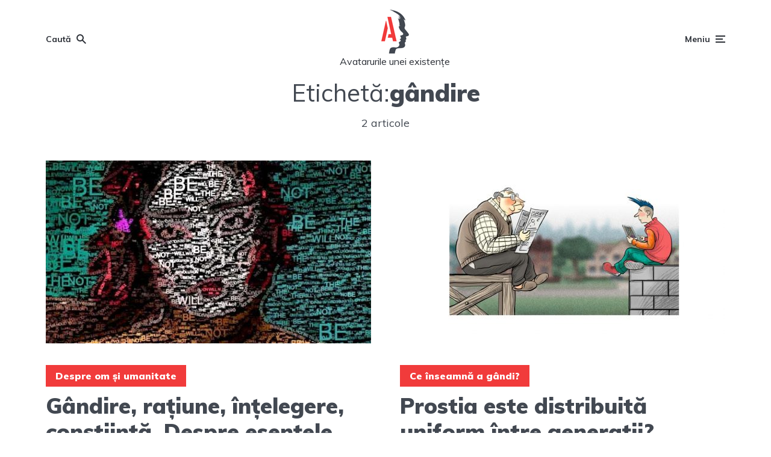

--- FILE ---
content_type: text/html; charset=UTF-8
request_url: https://viorel-rotila.ro/tag/gandire/
body_size: 19370
content:
<!DOCTYPE html>
<html lang="ro-RO" prefix="og: https://ogp.me/ns#" class="no-js no-svg">

	<head>
	    <meta charset="UTF-8">
	    <meta name="viewport" content="width=device-width, initial-scale=1">
	    <link rel="profile" href="https://gmpg.org/xfn/11" />
	    
<title>gândire - Avatarurile unei existențe</title><style id="rocket-critical-css">[class^="jf"],[class*=" jf-"]{font-family:'johannes-font'!important;speak:none;font-style:normal;font-weight:normal;font-variant:normal;text-transform:none;line-height:1;-webkit-font-smoothing:antialiased;-moz-osx-font-smoothing:grayscale}.jf-search:before{content:"\e900"}.jf-menu:before{content:"\e901"}.jf-close:before{content:"\e903"}.jf-chevron-down:before{content:"\e906"}.jf-chevron-up:before{content:"\e907"}html{font-family:sans-serif;-webkit-text-size-adjust:100%;-ms-text-size-adjust:100%}body{margin:0}article,header,nav{display:block}a{background-color:transparent;text-decoration:none}img{border:0;max-width:100%;height:auto}button,input{color:inherit;font:inherit;margin:0}button{overflow:visible}button{text-transform:none}button{-webkit-appearance:button}button::-moz-focus-inner,input::-moz-focus-inner{border:0;padding:0}input{line-height:normal}ul{margin:0;padding:0;list-style:none}@-ms-viewport{width:device-width}html{-webkit-box-sizing:border-box;box-sizing:border-box;-ms-overflow-style:scrollbar}*,*::before,*::after{-webkit-box-sizing:inherit;box-sizing:inherit}.container{width:100%;margin-right:auto;margin-left:auto;padding-right:15px;padding-left:15px}.row{display:-webkit-box;display:-webkit-flex;display:-ms-flexbox;display:flex;-webkit-flex-wrap:wrap;-ms-flex-wrap:wrap;flex-wrap:wrap;margin-right:-7.5px;margin-left:-7.5px}.col-12,.col-md-6{position:relative;width:100%;min-height:1px}.col-12{-webkit-box-flex:0;-webkit-flex:0 0 100%;-ms-flex:0 0 100%;flex:0 0 100%;max-width:100%}[class*="col-"]{padding-right:7.5px;padding-left:7.5px}.d-none{display:none!important}.d-flex{display:-webkit-box!important;display:-webkit-flex!important;display:-ms-flexbox!important;display:flex!important}.justify-content-center{-webkit-box-pack:center!important;-webkit-justify-content:center!important;-ms-flex-pack:center!important;justify-content:center!important}.justify-content-between{-webkit-box-pack:justify!important;-webkit-justify-content:space-between!important;-ms-flex-pack:justify!important;justify-content:space-between!important}.align-items-center{-webkit-box-align:center!important;-webkit-align-items:center!important;-ms-flex-align:center!important;align-items:center!important}html{font-size:62.5%}body{line-height:1.625}html,html a{-webkit-font-smoothing:antialiased}h1,h2,h3,h4,h5,.h1,.h2,.h3{margin-top:28.8px;margin-bottom:16.8px;line-height:1.2}p{margin-top:0}p{margin-bottom:15px}.johannes-header{position:relative;z-index:200}.johannes-header .site-title{margin:0;font-size:0;line-height:1;display:block}.slot-l,.slot-r{-webkit-box-align:center;-webkit-align-items:center;-ms-flex-align:center;align-items:center;display:-webkit-box;display:-webkit-flex;display:-ms-flexbox;display:flex;-webkit-box-pack:justify;-webkit-justify-content:space-between;-ms-flex-pack:justify;justify-content:space-between;-webkit-box-flex:1;-webkit-flex:1;-ms-flex:1;flex:1}.slot-l{margin-right:auto;-webkit-box-pack:start;-webkit-justify-content:flex-start;-ms-flex-pack:start;justify-content:flex-start}.slot-c{-webkit-flex-wrap:nowrap;-ms-flex-wrap:nowrap;flex-wrap:nowrap}.slot-r{margin-left:auto;-webkit-box-pack:end;-webkit-justify-content:flex-end;-ms-flex-pack:end;justify-content:flex-end}.slot-l .johannes-search{margin-right:30px}.site-description{font-size:1.6rem;font-weight:normal}.header-layout-4 .johannes-site-branding{text-align:center}.johannes-header-main{margin-bottom:48px}.johannes-header-no-margin .johannes-header-main{margin-bottom:0}.header-sticky{position:fixed;top:0;left:0;width:100%;will-change:transform;-webkit-transform:translateY(-200px);-ms-transform:translateY(-200px);transform:translateY(-200px)}.header-sticky{-webkit-box-shadow:0 0 25px 0 rgba(0,0,0,0.15);box-shadow:0 0 25px 0 rgba(0,0,0,0.15)}.header-mobile>.container{height:70px}.header-mobile .slot-l{-webkit-flex-wrap:nowrap;-ms-flex-wrap:nowrap;flex-wrap:nowrap;-webkit-box-flex:1;-webkit-flex:auto;-ms-flex:auto;flex:auto;max-width:70%}.johannes-header ul{display:-webkit-box;display:-webkit-flex;display:-ms-flexbox;display:flex;-webkit-box-align:center;-webkit-align-items:center;-ms-flex-align:center;align-items:center;-webkit-box-flex:0;-webkit-flex:0 0 auto;-ms-flex:0 0 auto;flex:0 0 auto}.johannes-menu-action{-webkit-box-flex:0;-webkit-flex:0 0 auto;-ms-flex:0 0 auto;flex:0 0 auto}.johannes-header li{position:relative}.johannes-menu-action li{margin:0}.johannes-menu-action a{height:50px;display:-webkit-box;display:-webkit-flex;display:-ms-flexbox;display:flex;-webkit-box-align:center;-webkit-align-items:center;-ms-flex-align:center;align-items:center}.johannes-menu-action .jf{font-size:2.4rem;width:20px;text-align:right}.johannes-menu-action a{display:-webkit-box;display:-webkit-flex;display:-ms-flexbox;display:flex;-webkit-box-align:center;-webkit-align-items:center;-ms-flex-align:center;align-items:center}.johannes-menu-action .jf{margin-left:5px}.johannes-menu-mobile nav+ul{margin-top:12px}.johannes-menu-mobile .johannes-menu-social li{margin-bottom:0}.johannes-menu-mobile li.header-el-label{margin:0 10px 0 0;color:inherit}.johannes-menu-mobile .johannes-menu li a{display:block}.johannes-header .container{position:relative}.johannes-modal{display:none;opacity:0;position:fixed;top:0;left:0;width:100%;height:100%;z-index:9999;-webkit-box-align:center;-webkit-align-items:center;-ms-flex-align:center;align-items:center;-webkit-box-pack:center;-webkit-justify-content:center;-ms-flex-pack:center;justify-content:center}.johannes-modal-close{position:absolute;top:30px;right:40px;font-size:2.4rem}.search-alt{text-align:center}.search-alt button[type=submit]{margin:20px auto 0;max-width:140px;display:block}.search-alt input[type=text]{max-width:350px;text-align:center}.entry-media img{width:100%;-o-object-fit:cover;object-fit:cover}.entry-media{font-size:0;margin-bottom:12px}.entry-media a{display:block}.johannes-post{margin-bottom:15px}.entry-category{margin-bottom:4.8px}.entry-category a{font-size:14px;line-height:1.3}.entry-title{-ms-word-wrap:break-word;word-wrap:break-word;display:block;clear:both}.entry-header .entry-title a{display:block}.entry-header .entry-title{margin:0}.entry-title+.entry-meta{margin-top:5px}.entry-meta{line-height:1.6;display:-webkit-box;display:-webkit-flex;display:-ms-flexbox;display:flex;-webkit-box-align:center;-webkit-align-items:center;-ms-flex-align:center;align-items:center;-webkit-flex-wrap:wrap;-ms-flex-wrap:wrap;flex-wrap:wrap}.entry-meta .meta-item{display:-webkit-box;display:-webkit-flex;display:-ms-flexbox;display:flex;-webkit-box-align:center;-webkit-align-items:center;-ms-flex-align:center;align-items:center}.entry-header+.entry-content{margin-top:12px}.johannes-post p{margin-bottom:14.4px}.no-separator .section-title:after{display:none}.section-head.no-separator .section-title{margin-bottom:12px}.section-meta{font-size:80%}.no-separator .section-meta{display:block}.section-vertical-margin,.section-head.section-vertical-margin{margin-bottom:15px}.johannes-sidebar .johannes-sidebar-branding .site-title{margin:0;font-size:4rem;line-height:1}.johannes-goto-top{position:fixed;z-index:1041;display:none;font-size:2.4rem;padding:1px 0;text-align:center;right:15px;bottom:15px;width:40px;height:40px;line-height:40px}.johannes-section{margin-bottom:36px}.section-head .section-title,.section-title{text-align:center;margin-top:0;margin-bottom:20px}.section-title>span{font-weight:400}.johannes-content{max-width:100%;padding:0;width:100%}.section-head{margin:0 auto;text-align:center;position:relative}.section-title:after{content:"";width:20px;height:2px;display:block;margin:12px auto 0}.entry-media{position:relative}.entry-media a:after{content:"";position:absolute;left:0;top:0;height:100%;width:100%;display:block;background:#000;opacity:0}.category-pill .entry-category a{font-size:1.1rem;padding:6px 12px;display:inline-block;opacity:1}.category-pill .entry-category a{margin-bottom:3px;margin-right:3px}.widget p:last-of-type{margin-bottom:0}.johannes-wrapper{overflow-x:hidden;position:relative}button[type="submit"]{font-size:1.4rem;line-height:1.3;text-align:center;display:inline-block;border:none}button[type="submit"]{padding:12px 24px}.johannes-menu-social li a:after{font-family:"FontAwesome"}.johannes-menu-social{margin:0;padding:0}.johannes-menu-social li{display:inline-block}.johannes-menu-social a{background:transparent}.johannes-menu-social li{margin:0 8px}.johannes-menu-social li:last-child{margin-right:0}.johannes-menu-social a span{opacity:0;display:none}.johannes-menu-social li a[href*="facebook."]::after{content:"\f09a"}input[type="text"]{-webkit-backface-visibility:hidden;background:transparent;border:1px solid;padding:0 10px;outline:0;line-height:40px;width:100%;font-size:100%;margin:0;height:40px;vertical-align:baseline;background:transparent;font-size:1.6rem}button{outline:none}input::-webkit-input-placeholder{line-height:normal!important}.avatar{border-radius:50%}.johannes-sidebar{display:block;margin-top:0}.widget-title{line-height:1.4;margin-top:0}.widget{font-size:1.4rem;line-height:1.7;margin-bottom:30px}.widget p{margin-bottom:24px}.widget p:last-child{margin-bottom:0}.widget-inside{padding:20px}.johannes-sidebar .widget-title{margin-bottom:20px;margin-top:0}.widget li{margin-bottom:12px;position:relative}.widget li:last-child{margin-bottom:0}.mks_author_widget{text-align:center}.mks_author_widget h3{margin:10px 0}.widget.mks_author_widget img{float:none;margin:0 auto}.mks_author_widget h3{display:block}.search-alt input[type=text]{border:none;border-bottom:1px solid;padding:15px 0;height:auto;line-height:1}.search-alt button[type=submit]{width:100%}.widget .sub-menu{display:none;margin:10px 0 10px 15px}.widget .menu-item-has-children .johannes-accordion-nav{position:absolute;right:-10px;height:32px;width:32px;display:-webkit-box;display:-webkit-flex;display:-ms-flexbox;display:flex;font-size:2rem;top:-6px;text-align:center;line-height:32px;-webkit-box-align:center;-webkit-align-items:center;-ms-flex-align:center;align-items:center;-webkit-box-pack:center;-webkit-justify-content:center;-ms-flex-pack:center;justify-content:center}.johannes-sidebar-branding{display:-webkit-box;display:-webkit-flex;display:-ms-flexbox;display:flex;-webkit-box-pack:justify;-webkit-justify-content:space-between;-ms-flex-pack:justify;justify-content:space-between;-webkit-box-align:center;-webkit-align-items:center;-ms-flex-align:center;align-items:center;margin-bottom:0;height:70px}.johannes-sidebar-branding .johannes-action-close{font-size:2.4rem}.johannes-action-overlay{width:100%;height:100%;height:100vh;position:fixed;top:0;right:0;bottom:0;left:0;z-index:9999;content:'';display:block;opacity:0;visibility:hidden;display:-webkit-box;display:-webkit-flex;display:-ms-flexbox;display:flex;-webkit-box-align:center;-webkit-align-items:center;-ms-flex-align:center;align-items:center;-webkit-box-pack:center;-webkit-justify-content:center;-ms-flex-pack:center;justify-content:center}.johannes-action-overlay:after{content:"";position:absolute;left:0;top:0;width:100%;height:100%;height:100vh;background:rgba(0,0,0,0.6);z-index:2}.johannes-action-overlay{background:rgba(0,0,0,0.6)}.johannes-sidebar-hidden{width:100%;height:100%;position:fixed;top:0;right:0;background:#FFF;display:block;overflow:auto;-webkit-overflow-scrolling:touch;z-index:9999;-webkit-transform:translate3D(433px,0,0);-ms-transform:translate3D(433px,0,0);transform:translate3D(433px,0,0);padding:0 15px 0}.johannes-sidebar-hidden.johannes-sidebar{margin-top:0}@supports (overflow:-webkit-marquee) and (justify-content:inherit){.johannes-logo img{max-height:30px}}:root .section-content.justify-content-center{-ms-flex-pack:start!important;justify-content:start!important}@media (min-width:359px){.container{padding-right:15px;padding-left:15px}.container{max-width:374px}.row{margin-right:-7.5px;margin-left:-7.5px}[class*="col-"]{padding-right:7.5px;padding-left:7.5px}}@media only screen and (min-width:359px){.entry-title+.entry-meta{margin-top:7px}.widget-inside{padding:22.5px 30px 30px}.johannes-sidebar-hidden{padding:0 30px 30px;max-width:397px;-webkit-transform:translate3D(410px,0,0);-ms-transform:translate3D(410px,0,0);transform:translate3D(410px,0,0)}}@media (min-width:600px){.container{padding-right:30px;padding-left:30px}.container{max-width:778px}.row{margin-right:-15px;margin-left:-15px}.col-md-6{-webkit-box-flex:0;-webkit-flex:0 0 50%;-ms-flex:0 0 50%;flex:0 0 50%;max-width:50%}[class*="col-"]{padding-right:15px;padding-left:15px}}@media only screen and (min-width:600px){h1,h2,h3,h4,h5,.h1,.h2,.h3{margin-top:24px;margin-bottom:18px}p{margin-bottom:30px}.search-alt button[type=submit]{max-width:180px}.entry-media{margin-bottom:16.8px}.johannes-post{margin-bottom:30px}.entry-title+.entry-meta{margin-top:10px}.entry-meta{line-height:1.3}.entry-header+.entry-content{margin-top:24px}.section-meta{font-size:100%}.section-vertical-margin,.section-head.section-vertical-margin{margin-bottom:30px}.johannes-goto-top{right:20px;bottom:20px;width:45px;height:45px;line-height:45px}.johannes-section{margin-bottom:48px}.section-head .section-title,.section-title{margin-bottom:24px}.johannes-content{max-width:540px;padding:0}.section-title:after{width:30px;margin:16.8px auto 0}.category-pill .entry-category a{padding:8px 16px;font-size:1.4rem}.category-pill .entry-category a{margin-bottom:5px;margin-right:5px}button[type="submit"]{padding:14.4px 36px;min-height:47px}.johannes-sidebar{margin-top:30px}.widget{margin-bottom:30px}.johannes-sidebar .widget-title{margin-bottom:24px}}@media (min-width:900px){.container{padding-right:30px;padding-left:30px}.container{max-width:1224px}.row{margin-right:-15px;margin-left:-15px}[class*="col-"]{padding-right:15px;padding-left:15px}.d-lg-none{display:none!important}.d-lg-block{display:block!important}}@media only screen and (min-width:900px){h1,h2,h3,h4,h5,.h1,.h2,.h3{margin-top:57.6px;margin-bottom:33.6px}p{margin-bottom:30px}.entry-media{margin-bottom:36px}.johannes-post{margin-bottom:48px}.johannes-post p{margin-bottom:28.8px}.section-vertical-margin,.section-head.section-vertical-margin{margin-bottom:30px}.johannes-items .col-12:last-child .johannes-post,.johannes-items .col-12:last-child .johannes-post p:last-child,.johannes-items .col-md-6:nth-last-child(-n+2) .johannes-post,.johannes-items .col-md-6:nth-last-child(-n+2) .johannes-post p:last-child{margin-bottom:0}.johannes-section{margin-bottom:48px}.section-head .section-title,.section-title{margin-bottom:40px}.section-title:after{margin:32px auto 0}.entry-content>p:first-child{margin-top:-5px}.johannes-sidebar{margin-top:0}.widget{margin-bottom:30px}.widget-inside{padding:22.5px 30px 30px}.johannes-sidebar-branding{height:80px}.johannes-sidebar-hidden{padding:0 30px 0;max-width:421px;-webkit-transform:translate3D(441px,0,0);-ms-transform:translate3D(441px,0,0);transform:translate3D(441px,0,0)}}@media (min-width:1024px){.slot-l{-webkit-box-flex:unset;-webkit-flex:unset;-ms-flex:unset;flex:unset}.slot-r{-webkit-box-flex:unset;-webkit-flex:unset;-ms-flex:unset;flex:unset}.header-sticky-main .slot-r{-webkit-box-flex:unset;-webkit-flex:unset;-ms-flex:unset;flex:unset}}@media (min-width:1128px){.container{padding-right:48px;padding-left:48px}.row{margin-right:-24px;margin-left:-24px}[class*="col-"]{padding-right:24px;padding-left:24px}}@media only screen and (min-width:1128px){p{margin-bottom:40.8px}.section-vertical-margin,.section-head.section-vertical-margin{margin-bottom:48px}.johannes-goto-top{right:25px;bottom:25px;width:50px;height:50px;line-height:50px}.widget{margin-bottom:48px}.widget-inside{padding:36px 48px 48px}.johannes-sidebar-hidden{padding:0 48px 0;max-width:440px;-webkit-transform:translate3D(460px,0,0);-ms-transform:translate3D(460px,0,0);transform:translate3D(460px,0,0)}}@media (max-width:900px){.johannes-header+.johannes-section .section-head .section-title{margin-top:28.8px}}@media (max-width:600px){.header-mobile>.container,.header-sticky-main>.container{max-width:100%}.johannes-layout-c{display:-webkit-box;display:-webkit-flex;display:-ms-flexbox;display:flex;-webkit-box-orient:vertical;-webkit-box-direction:normal;-webkit-flex-flow:column;-ms-flex-flow:column;flex-flow:column}.johannes-footer .widget li{margin-bottom:10px}.section-archive-1 .section-head,.section-archive-1 .section-head .section-title{text-align:left}.section-archive-1 .section-head.no-separator .section-title{margin-bottom:6px}}@media (max-width:359px){.widget{margin-bottom:15px}}.mks_author_widget img{float:left;margin:0 20px 0 0}</style><script src="/cdn-cgi/scripts/7d0fa10a/cloudflare-static/rocket-loader.min.js" data-cf-settings="86646f07bf09b44d44579338-|49"></script><link rel="preload" href="https://viorel-rotila.ro/wp-content/cache/min/1/9297eaebaf374c814be2241e04cea6b3.css" data-rocket-async="style" as="style" onload="this.onload=null;this.rel='stylesheet'" media="all" data-minify="1" />
<meta name="robots" content="follow, noindex"/>
<meta property="og:locale" content="ro_RO" />
<meta property="og:type" content="article" />
<meta property="og:title" content="gândire - Avatarurile unei existențe" />
<meta property="og:url" content="https://viorel-rotila.ro/tag/gandire/" />
<meta property="og:site_name" content="Avatarurile unei existențe" />
<meta property="og:image" content="https://viorel-rotila.ro/wp-content/uploads/2021/04/fb.jpg" />
<meta property="og:image:secure_url" content="https://viorel-rotila.ro/wp-content/uploads/2021/04/fb.jpg" />
<meta property="og:image:width" content="1200" />
<meta property="og:image:height" content="600" />
<meta property="og:image:type" content="image/jpeg" />
<meta name="twitter:card" content="summary_large_image" />
<meta name="twitter:title" content="gândire - Avatarurile unei existențe" />
<meta name="twitter:image" content="https://viorel-rotila.ro/wp-content/uploads/2021/04/fb.jpg" />
<script type="application/ld+json" class="rank-math-schema">{"@context":"https://schema.org","@graph":[{"@type":"Person","@id":"https://viorel-rotila.ro/#person","name":"Viorel Rotil\u0103","url":"https://viorel-rotila.ro/","image":{"@type":"ImageObject","@id":"https://viorel-rotila.ro/#logo","url":"https://viorel-rotila.ro/wp-content/uploads/2021/04/google.jpg","contentUrl":"https://viorel-rotila.ro/wp-content/uploads/2021/04/google.jpg","caption":"Viorel Rotil\u0103","inLanguage":"ro-RO","width":"300","height":"300"}},{"@type":"WebSite","@id":"https://viorel-rotila.ro/#website","url":"https://viorel-rotila.ro","name":"Viorel Rotil\u0103","publisher":{"@id":"https://viorel-rotila.ro/#person"},"inLanguage":"ro-RO"},{"@type":"CollectionPage","@id":"https://viorel-rotila.ro/tag/gandire/#webpage","url":"https://viorel-rotila.ro/tag/gandire/","name":"g\u00e2ndire - Avatarurile unei existen\u021be","isPartOf":{"@id":"https://viorel-rotila.ro/#website"},"inLanguage":"ro-RO"}]}</script>
<link rel='dns-prefetch' href='//fonts.googleapis.com' />
<link rel='dns-prefetch' href='//connect.facebook.net' />
<link href='https://fonts.gstatic.com' crossorigin rel='preconnect' />
<link rel="alternate" type="application/rss+xml" title="Avatarurile unei existențe &raquo; Flux" href="https://viorel-rotila.ro/feed/" />
<link rel="alternate" type="application/rss+xml" title="Avatarurile unei existențe &raquo; Flux comentarii" href="https://viorel-rotila.ro/comments/feed/" />
<link rel="alternate" type="application/rss+xml" title="Avatarurile unei existențe &raquo; Flux etichetă gândire" href="https://viorel-rotila.ro/tag/gandire/feed/" />
<style id='wp-img-auto-sizes-contain-inline-css' type='text/css'>
img:is([sizes=auto i],[sizes^="auto," i]){contain-intrinsic-size:3000px 1500px}
/*# sourceURL=wp-img-auto-sizes-contain-inline-css */
</style>
<style id='wp-emoji-styles-inline-css' type='text/css'>

	img.wp-smiley, img.emoji {
		display: inline !important;
		border: none !important;
		box-shadow: none !important;
		height: 1em !important;
		width: 1em !important;
		margin: 0 0.07em !important;
		vertical-align: -0.1em !important;
		background: none !important;
		padding: 0 !important;
	}
/*# sourceURL=wp-emoji-styles-inline-css */
</style>
<style id='wp-block-library-inline-css' type='text/css'>
:root{--wp-block-synced-color:#7a00df;--wp-block-synced-color--rgb:122,0,223;--wp-bound-block-color:var(--wp-block-synced-color);--wp-editor-canvas-background:#ddd;--wp-admin-theme-color:#007cba;--wp-admin-theme-color--rgb:0,124,186;--wp-admin-theme-color-darker-10:#006ba1;--wp-admin-theme-color-darker-10--rgb:0,107,160.5;--wp-admin-theme-color-darker-20:#005a87;--wp-admin-theme-color-darker-20--rgb:0,90,135;--wp-admin-border-width-focus:2px}@media (min-resolution:192dpi){:root{--wp-admin-border-width-focus:1.5px}}.wp-element-button{cursor:pointer}:root .has-very-light-gray-background-color{background-color:#eee}:root .has-very-dark-gray-background-color{background-color:#313131}:root .has-very-light-gray-color{color:#eee}:root .has-very-dark-gray-color{color:#313131}:root .has-vivid-green-cyan-to-vivid-cyan-blue-gradient-background{background:linear-gradient(135deg,#00d084,#0693e3)}:root .has-purple-crush-gradient-background{background:linear-gradient(135deg,#34e2e4,#4721fb 50%,#ab1dfe)}:root .has-hazy-dawn-gradient-background{background:linear-gradient(135deg,#faaca8,#dad0ec)}:root .has-subdued-olive-gradient-background{background:linear-gradient(135deg,#fafae1,#67a671)}:root .has-atomic-cream-gradient-background{background:linear-gradient(135deg,#fdd79a,#004a59)}:root .has-nightshade-gradient-background{background:linear-gradient(135deg,#330968,#31cdcf)}:root .has-midnight-gradient-background{background:linear-gradient(135deg,#020381,#2874fc)}:root{--wp--preset--font-size--normal:16px;--wp--preset--font-size--huge:42px}.has-regular-font-size{font-size:1em}.has-larger-font-size{font-size:2.625em}.has-normal-font-size{font-size:var(--wp--preset--font-size--normal)}.has-huge-font-size{font-size:var(--wp--preset--font-size--huge)}.has-text-align-center{text-align:center}.has-text-align-left{text-align:left}.has-text-align-right{text-align:right}.has-fit-text{white-space:nowrap!important}#end-resizable-editor-section{display:none}.aligncenter{clear:both}.items-justified-left{justify-content:flex-start}.items-justified-center{justify-content:center}.items-justified-right{justify-content:flex-end}.items-justified-space-between{justify-content:space-between}.screen-reader-text{border:0;clip-path:inset(50%);height:1px;margin:-1px;overflow:hidden;padding:0;position:absolute;width:1px;word-wrap:normal!important}.screen-reader-text:focus{background-color:#ddd;clip-path:none;color:#444;display:block;font-size:1em;height:auto;left:5px;line-height:normal;padding:15px 23px 14px;text-decoration:none;top:5px;width:auto;z-index:100000}html :where(.has-border-color){border-style:solid}html :where([style*=border-top-color]){border-top-style:solid}html :where([style*=border-right-color]){border-right-style:solid}html :where([style*=border-bottom-color]){border-bottom-style:solid}html :where([style*=border-left-color]){border-left-style:solid}html :where([style*=border-width]){border-style:solid}html :where([style*=border-top-width]){border-top-style:solid}html :where([style*=border-right-width]){border-right-style:solid}html :where([style*=border-bottom-width]){border-bottom-style:solid}html :where([style*=border-left-width]){border-left-style:solid}html :where(img[class*=wp-image-]){height:auto;max-width:100%}:where(figure){margin:0 0 1em}html :where(.is-position-sticky){--wp-admin--admin-bar--position-offset:var(--wp-admin--admin-bar--height,0px)}@media screen and (max-width:600px){html :where(.is-position-sticky){--wp-admin--admin-bar--position-offset:0px}}

/*# sourceURL=wp-block-library-inline-css */
</style><style id='global-styles-inline-css' type='text/css'>
:root{--wp--preset--aspect-ratio--square: 1;--wp--preset--aspect-ratio--4-3: 4/3;--wp--preset--aspect-ratio--3-4: 3/4;--wp--preset--aspect-ratio--3-2: 3/2;--wp--preset--aspect-ratio--2-3: 2/3;--wp--preset--aspect-ratio--16-9: 16/9;--wp--preset--aspect-ratio--9-16: 9/16;--wp--preset--color--black: #000000;--wp--preset--color--cyan-bluish-gray: #abb8c3;--wp--preset--color--white: #ffffff;--wp--preset--color--pale-pink: #f78da7;--wp--preset--color--vivid-red: #cf2e2e;--wp--preset--color--luminous-vivid-orange: #ff6900;--wp--preset--color--luminous-vivid-amber: #fcb900;--wp--preset--color--light-green-cyan: #7bdcb5;--wp--preset--color--vivid-green-cyan: #00d084;--wp--preset--color--pale-cyan-blue: #8ed1fc;--wp--preset--color--vivid-cyan-blue: #0693e3;--wp--preset--color--vivid-purple: #9b51e0;--wp--preset--color--johannes-acc: #f13b3b;--wp--preset--color--johannes-meta: #989da2;--wp--preset--color--johannes-bg: #ffffff;--wp--preset--color--johannes-bg-alt-1: #f2f3f3;--wp--preset--color--johannes-bg-alt-2: #424851;--wp--preset--gradient--vivid-cyan-blue-to-vivid-purple: linear-gradient(135deg,rgb(6,147,227) 0%,rgb(155,81,224) 100%);--wp--preset--gradient--light-green-cyan-to-vivid-green-cyan: linear-gradient(135deg,rgb(122,220,180) 0%,rgb(0,208,130) 100%);--wp--preset--gradient--luminous-vivid-amber-to-luminous-vivid-orange: linear-gradient(135deg,rgb(252,185,0) 0%,rgb(255,105,0) 100%);--wp--preset--gradient--luminous-vivid-orange-to-vivid-red: linear-gradient(135deg,rgb(255,105,0) 0%,rgb(207,46,46) 100%);--wp--preset--gradient--very-light-gray-to-cyan-bluish-gray: linear-gradient(135deg,rgb(238,238,238) 0%,rgb(169,184,195) 100%);--wp--preset--gradient--cool-to-warm-spectrum: linear-gradient(135deg,rgb(74,234,220) 0%,rgb(151,120,209) 20%,rgb(207,42,186) 40%,rgb(238,44,130) 60%,rgb(251,105,98) 80%,rgb(254,248,76) 100%);--wp--preset--gradient--blush-light-purple: linear-gradient(135deg,rgb(255,206,236) 0%,rgb(152,150,240) 100%);--wp--preset--gradient--blush-bordeaux: linear-gradient(135deg,rgb(254,205,165) 0%,rgb(254,45,45) 50%,rgb(107,0,62) 100%);--wp--preset--gradient--luminous-dusk: linear-gradient(135deg,rgb(255,203,112) 0%,rgb(199,81,192) 50%,rgb(65,88,208) 100%);--wp--preset--gradient--pale-ocean: linear-gradient(135deg,rgb(255,245,203) 0%,rgb(182,227,212) 50%,rgb(51,167,181) 100%);--wp--preset--gradient--electric-grass: linear-gradient(135deg,rgb(202,248,128) 0%,rgb(113,206,126) 100%);--wp--preset--gradient--midnight: linear-gradient(135deg,rgb(2,3,129) 0%,rgb(40,116,252) 100%);--wp--preset--font-size--small: 14.4px;--wp--preset--font-size--medium: 20px;--wp--preset--font-size--large: 45px;--wp--preset--font-size--x-large: 42px;--wp--preset--font-size--normal: 18px;--wp--preset--font-size--huge: 58.5px;--wp--preset--spacing--20: 0.44rem;--wp--preset--spacing--30: 0.67rem;--wp--preset--spacing--40: 1rem;--wp--preset--spacing--50: 1.5rem;--wp--preset--spacing--60: 2.25rem;--wp--preset--spacing--70: 3.38rem;--wp--preset--spacing--80: 5.06rem;--wp--preset--shadow--natural: 6px 6px 9px rgba(0, 0, 0, 0.2);--wp--preset--shadow--deep: 12px 12px 50px rgba(0, 0, 0, 0.4);--wp--preset--shadow--sharp: 6px 6px 0px rgba(0, 0, 0, 0.2);--wp--preset--shadow--outlined: 6px 6px 0px -3px rgb(255, 255, 255), 6px 6px rgb(0, 0, 0);--wp--preset--shadow--crisp: 6px 6px 0px rgb(0, 0, 0);}:where(.is-layout-flex){gap: 0.5em;}:where(.is-layout-grid){gap: 0.5em;}body .is-layout-flex{display: flex;}.is-layout-flex{flex-wrap: wrap;align-items: center;}.is-layout-flex > :is(*, div){margin: 0;}body .is-layout-grid{display: grid;}.is-layout-grid > :is(*, div){margin: 0;}:where(.wp-block-columns.is-layout-flex){gap: 2em;}:where(.wp-block-columns.is-layout-grid){gap: 2em;}:where(.wp-block-post-template.is-layout-flex){gap: 1.25em;}:where(.wp-block-post-template.is-layout-grid){gap: 1.25em;}.has-black-color{color: var(--wp--preset--color--black) !important;}.has-cyan-bluish-gray-color{color: var(--wp--preset--color--cyan-bluish-gray) !important;}.has-white-color{color: var(--wp--preset--color--white) !important;}.has-pale-pink-color{color: var(--wp--preset--color--pale-pink) !important;}.has-vivid-red-color{color: var(--wp--preset--color--vivid-red) !important;}.has-luminous-vivid-orange-color{color: var(--wp--preset--color--luminous-vivid-orange) !important;}.has-luminous-vivid-amber-color{color: var(--wp--preset--color--luminous-vivid-amber) !important;}.has-light-green-cyan-color{color: var(--wp--preset--color--light-green-cyan) !important;}.has-vivid-green-cyan-color{color: var(--wp--preset--color--vivid-green-cyan) !important;}.has-pale-cyan-blue-color{color: var(--wp--preset--color--pale-cyan-blue) !important;}.has-vivid-cyan-blue-color{color: var(--wp--preset--color--vivid-cyan-blue) !important;}.has-vivid-purple-color{color: var(--wp--preset--color--vivid-purple) !important;}.has-black-background-color{background-color: var(--wp--preset--color--black) !important;}.has-cyan-bluish-gray-background-color{background-color: var(--wp--preset--color--cyan-bluish-gray) !important;}.has-white-background-color{background-color: var(--wp--preset--color--white) !important;}.has-pale-pink-background-color{background-color: var(--wp--preset--color--pale-pink) !important;}.has-vivid-red-background-color{background-color: var(--wp--preset--color--vivid-red) !important;}.has-luminous-vivid-orange-background-color{background-color: var(--wp--preset--color--luminous-vivid-orange) !important;}.has-luminous-vivid-amber-background-color{background-color: var(--wp--preset--color--luminous-vivid-amber) !important;}.has-light-green-cyan-background-color{background-color: var(--wp--preset--color--light-green-cyan) !important;}.has-vivid-green-cyan-background-color{background-color: var(--wp--preset--color--vivid-green-cyan) !important;}.has-pale-cyan-blue-background-color{background-color: var(--wp--preset--color--pale-cyan-blue) !important;}.has-vivid-cyan-blue-background-color{background-color: var(--wp--preset--color--vivid-cyan-blue) !important;}.has-vivid-purple-background-color{background-color: var(--wp--preset--color--vivid-purple) !important;}.has-black-border-color{border-color: var(--wp--preset--color--black) !important;}.has-cyan-bluish-gray-border-color{border-color: var(--wp--preset--color--cyan-bluish-gray) !important;}.has-white-border-color{border-color: var(--wp--preset--color--white) !important;}.has-pale-pink-border-color{border-color: var(--wp--preset--color--pale-pink) !important;}.has-vivid-red-border-color{border-color: var(--wp--preset--color--vivid-red) !important;}.has-luminous-vivid-orange-border-color{border-color: var(--wp--preset--color--luminous-vivid-orange) !important;}.has-luminous-vivid-amber-border-color{border-color: var(--wp--preset--color--luminous-vivid-amber) !important;}.has-light-green-cyan-border-color{border-color: var(--wp--preset--color--light-green-cyan) !important;}.has-vivid-green-cyan-border-color{border-color: var(--wp--preset--color--vivid-green-cyan) !important;}.has-pale-cyan-blue-border-color{border-color: var(--wp--preset--color--pale-cyan-blue) !important;}.has-vivid-cyan-blue-border-color{border-color: var(--wp--preset--color--vivid-cyan-blue) !important;}.has-vivid-purple-border-color{border-color: var(--wp--preset--color--vivid-purple) !important;}.has-vivid-cyan-blue-to-vivid-purple-gradient-background{background: var(--wp--preset--gradient--vivid-cyan-blue-to-vivid-purple) !important;}.has-light-green-cyan-to-vivid-green-cyan-gradient-background{background: var(--wp--preset--gradient--light-green-cyan-to-vivid-green-cyan) !important;}.has-luminous-vivid-amber-to-luminous-vivid-orange-gradient-background{background: var(--wp--preset--gradient--luminous-vivid-amber-to-luminous-vivid-orange) !important;}.has-luminous-vivid-orange-to-vivid-red-gradient-background{background: var(--wp--preset--gradient--luminous-vivid-orange-to-vivid-red) !important;}.has-very-light-gray-to-cyan-bluish-gray-gradient-background{background: var(--wp--preset--gradient--very-light-gray-to-cyan-bluish-gray) !important;}.has-cool-to-warm-spectrum-gradient-background{background: var(--wp--preset--gradient--cool-to-warm-spectrum) !important;}.has-blush-light-purple-gradient-background{background: var(--wp--preset--gradient--blush-light-purple) !important;}.has-blush-bordeaux-gradient-background{background: var(--wp--preset--gradient--blush-bordeaux) !important;}.has-luminous-dusk-gradient-background{background: var(--wp--preset--gradient--luminous-dusk) !important;}.has-pale-ocean-gradient-background{background: var(--wp--preset--gradient--pale-ocean) !important;}.has-electric-grass-gradient-background{background: var(--wp--preset--gradient--electric-grass) !important;}.has-midnight-gradient-background{background: var(--wp--preset--gradient--midnight) !important;}.has-small-font-size{font-size: var(--wp--preset--font-size--small) !important;}.has-medium-font-size{font-size: var(--wp--preset--font-size--medium) !important;}.has-large-font-size{font-size: var(--wp--preset--font-size--large) !important;}.has-x-large-font-size{font-size: var(--wp--preset--font-size--x-large) !important;}
/*# sourceURL=global-styles-inline-css */
</style>

<style id='classic-theme-styles-inline-css' type='text/css'>
/*! This file is auto-generated */
.wp-block-button__link{color:#fff;background-color:#32373c;border-radius:9999px;box-shadow:none;text-decoration:none;padding:calc(.667em + 2px) calc(1.333em + 2px);font-size:1.125em}.wp-block-file__button{background:#32373c;color:#fff;text-decoration:none}
/*# sourceURL=/wp-includes/css/classic-themes.min.css */
</style>




<script src="/cdn-cgi/scripts/7d0fa10a/cloudflare-static/rocket-loader.min.js" data-cf-settings="86646f07bf09b44d44579338-|49"></script><link rel='preload'  href='https://fonts.googleapis.com/css?family=Muli%3A400%2C900%2C700&#038;ver=1.3.2&#038;display=swap' data-rocket-async="style" as="style" onload="this.onload=null;this.rel='stylesheet'" type='text/css' media='all' />





<style id='johannes-main-inline-css' type='text/css'>
body{font-family: 'Muli', Arial, sans-serif;font-weight: 400;color: #424851;background: #ffffff;}.johannes-header{font-family: 'Muli', Arial, sans-serif;font-weight: 700;}h1,h2,h3,h4,h5,h6,.h1,.h2,.h3,.h4,.h5,.h6,.h0,.display-1,.wp-block-cover .wp-block-cover-image-text, .wp-block-cover .wp-block-cover-text, .wp-block-cover h2, .wp-block-cover-image .wp-block-cover-image-text, .wp-block-cover-image .wp-block-cover-text, .wp-block-cover-image h2,.entry-category a,.single-md-content .entry-summary,p.has-drop-cap:not(:focus)::first-letter,.johannes_posts_widget .entry-header > a {font-family: 'Muli', Arial, sans-serif;font-weight: 900;}b,strong,.entry-tags a,.entry-category a,.entry-meta a,.wp-block-tag-cloud a{font-weight: 900; }.entry-content strong{font-weight: bold;}.header-top{background: #424851;color: #989da2;}.header-top nav > ul > li > a,.header-top .johannes-menu-social a,.header-top .johannes-menu-action a{color: #989da2;}.header-top nav > ul > li:hover > a,.header-top nav > ul > li.current-menu-item > a,.header-top .johannes-menu-social li:hover a,.header-top .johannes-menu-action a:hover{color: #ffffff;}.header-middle,.header-mobile{color: #2d3138;background: #ffffff;}.header-middle > .container {height: 130px;}.header-middle a,.johannes-mega-menu .sub-menu li:hover a,.header-mobile a{color: #2d3138;}.header-middle li:hover > a,.header-middle .current-menu-item > a,.header-middle .johannes-mega-menu .sub-menu li a:hover,.header-middle .johannes-site-branding .site-title a:hover,.header-mobile .site-title a,.header-mobile a:hover{color: #f13b3b;}.header-middle .johannes-site-branding .site-title a{color: #2d3138;}.header-middle .sub-menu{background: #ffffff;}.johannes-cover-indent .header-middle .johannes-menu>li>a:hover,.johannes-cover-indent .header-middle .johannes-menu-action a:hover{color: #f13b3b;}.header-sticky-main{color: #2d3138;background: #ffffff;}.header-sticky-main > .container {height: 60px;}.header-sticky-main a,.header-sticky-main .johannes-mega-menu .sub-menu li:hover a,.header-sticky-main .johannes-mega-menu .has-arrows .owl-nav > div{color: #2d3138;}.header-sticky-main li:hover > a,.header-sticky-main .current-menu-item > a,.header-sticky-main .johannes-mega-menu .sub-menu li a:hover,.header-sticky-main .johannes-site-branding .site-title a:hover{color: #f13b3b;}.header-sticky-main .johannes-site-branding .site-title a{color: #2d3138;}.header-sticky-main .sub-menu{background: #ffffff;}.header-sticky-contextual{color: #ffffff;background: #2d3138;}.header-sticky-contextual,.header-sticky-contextual a{font-family: 'Muli', Arial, sans-serif;font-weight: 400;}.header-sticky-contextual a{color: #ffffff;}.header-sticky-contextual .meta-comments:after{background: #ffffff;}.header-sticky-contextual .meks_ess a:hover{color: #f13b3b;background: transparent;}.header-bottom{color: #424851;background: #ffffff;border-top: 1px solid rgba(66,72,81,0.1);border-bottom: 1px solid rgba(66,72,81,0.1);}.johannes-header-bottom-boxed .header-bottom{background: transparent;border: none;}.johannes-header-bottom-boxed .header-bottom-slots{background: #ffffff;border-top: 1px solid rgba(66,72,81,0.1);border-bottom: 1px solid rgba(66,72,81,0.1);}.header-bottom-slots{height: 70px;}.header-bottom a,.johannes-mega-menu .sub-menu li:hover a,.johannes-mega-menu .has-arrows .owl-nav > div{color: #424851;}.header-bottom li:hover > a,.header-bottom .current-menu-item > a,.header-bottom .johannes-mega-menu .sub-menu li a:hover,.header-bottom .johannes-site-branding .site-title a:hover{color: #f13b3b;}.header-bottom .johannes-site-branding .site-title a{color: #424851;}.header-bottom .sub-menu{background: #ffffff;}.johannes-menu-action .search-form input[type=text]{background: #ffffff;}.johannes-header-multicolor .header-middle .slot-l,.johannes-header-multicolor .header-sticky .header-sticky-main .container > .slot-l,.johannes-header-multicolor .header-mobile .slot-l,.johannes-header-multicolor .slot-l .johannes-site-branding:after{background: #424851;}.johannes-cover-indent .johannes-cover{min-height: 450px;}.page.johannes-cover-indent .johannes-cover{min-height: 250px;}.single.johannes-cover-indent .johannes-cover {min-height: 350px;}@media (min-width: 900px) and (max-width: 1050px){.header-middle > .container {height: 100px;}.header-bottom > .container,.header-bottom-slots {height: 50px;}}.johannes-modal{background: #ffffff;}.johannes-modal .johannes-menu-social li a:hover,.meks_ess a:hover{background: #424851;}.johannes-modal .johannes-menu-social li:hover a{color: #fff;}.johannes-modal .johannes-modal-close{color: #424851;}.johannes-modal .johannes-modal-close:hover{color: #f13b3b;}.meks_ess a:hover{color: #ffffff;}h1,h2,h3,h4,h5,h6,.h1,.h2,.h3,.h4,.h5,.h6,.h0,.display-1,.has-large-font-size {color: #424851;}.entry-title a,a{color: #424851;}.johannes-post .entry-title a{color: #424851;}.entry-content a:not([class*=button]),.comment-content a:not([class*=button]){color: #f13b3b;}.entry-content a:not([class*=button]):hover,.comment-content a:not([class*=button]):hover{color: #424851;}.entry-title a:hover,a:hover,.entry-meta a,.written-by a,.johannes-overlay .entry-meta a:hover,body .johannes-cover .section-bg+.container .johannes-breadcrumbs a:hover,.johannes-cover .section-bg+.container .section-head a:not(.johannes-button):not(.cat-item):hover,.entry-content .wp-block-tag-cloud a:hover,.johannes-menu-mobile .johannes-menu li a:hover{color: #f13b3b;}.entry-meta,.entry-content .entry-tags a,.entry-content .fn a,.comment-metadata,.entry-content .comment-metadata a,.written-by > span,.johannes-breadcrumbs,.meta-category a:after {color: #989da2;}.entry-meta a:hover,.written-by a:hover,.entry-content .wp-block-tag-cloud a{color: #424851;}.entry-meta .meta-item + .meta-item:before{background:#424851;}.entry-format i{color: #ffffff;background:#424851;}.category-pill .entry-category a{background-color: #f13b3b;color: #fff;}.category-pill .entry-category a:hover{background-color: #424851;color: #fff;}.johannes-overlay.category-pill .entry-category a:hover,.johannes-cover.category-pill .entry-category a:hover {background-color: #ffffff;color: #424851;}.white-bg-alt-2 .johannes-bg-alt-2 .category-pill .entry-category a:hover,.white-bg-alt-2 .johannes-bg-alt-2 .entry-format i{background-color: #ffffff;color: #424851;}.media-shadow:after{background: rgba(66,72,81,0.1);}.entry-content .entry-tags a:hover,.entry-content .fn a:hover{color: #f13b3b;}.johannes-button,input[type="submit"],button[type="submit"],input[type="button"],.wp-block-button .wp-block-button__link,.comment-reply-link,#cancel-comment-reply-link,.johannes-pagination a,.johannes-pagination,.meks-instagram-follow-link .meks-widget-cta,.mks_autor_link_wrap a,.mks_read_more a,.category-pill .entry-category a,body div.wpforms-container-full .wpforms-form input[type=submit], body div.wpforms-container-full .wpforms-form button[type=submit], body div.wpforms-container-full .wpforms-form .wpforms-page-button,body .johannes-wrapper .meks_ess a span {font-family: 'Muli', Arial, sans-serif;font-weight: 900;}.johannes-bg-alt-1,.has-arrows .owl-nav,.has-arrows .owl-stage-outer:after,.media-shadow:after {background-color: #f2f3f3}.johannes-bg-alt-2 {background-color: #424851}.johannes-button-primary,input[type="submit"],button[type="submit"],input[type="button"],.johannes-pagination a,body div.wpforms-container-full .wpforms-form input[type=submit], body div.wpforms-container-full .wpforms-form button[type=submit], body div.wpforms-container-full .wpforms-form .wpforms-page-button {box-shadow: 0 10px 15px 0 rgba(241,59,59,0.2);background: #f13b3b;color: #fff;}body div.wpforms-container-full .wpforms-form input[type=submit]:hover, body div.wpforms-container-full .wpforms-form input[type=submit]:focus, body div.wpforms-container-full .wpforms-form input[type=submit]:active, body div.wpforms-container-full .wpforms-form button[type=submit]:hover, body div.wpforms-container-full .wpforms-form button[type=submit]:focus, body div.wpforms-container-full .wpforms-form button[type=submit]:active, body div.wpforms-container-full .wpforms-form .wpforms-page-button:hover, body div.wpforms-container-full .wpforms-form .wpforms-page-button:active, body div.wpforms-container-full .wpforms-form .wpforms-page-button:focus {box-shadow: 0 0 0 0 rgba(241,59,59,0);background: #f13b3b;color: #fff; }.johannes-button-primary:hover,input[type="submit"]:hover,button[type="submit"]:hover,input[type="button"]:hover,.johannes-pagination a:hover{box-shadow: 0 0 0 0 rgba(241,59,59,0);color: #fff;}.johannes-button.disabled{background: #f2f3f3;color: #424851; box-shadow: none;}.johannes-button-secondary,.comment-reply-link,#cancel-comment-reply-link,.meks-instagram-follow-link .meks-widget-cta,.mks_autor_link_wrap a,.mks_read_more a{box-shadow: inset 0 0px 0px 1px #424851;color: #424851;opacity: .5;}.johannes-button-secondary:hover,.comment-reply-link:hover,#cancel-comment-reply-link:hover,.meks-instagram-follow-link .meks-widget-cta:hover,.mks_autor_link_wrap a:hover,.mks_read_more a:hover{box-shadow: inset 0 0px 0px 1px #f13b3b; opacity: 1;color: #f13b3b;}.johannes-breadcrumbs a,.johannes-action-close:hover,.single-md-content .entry-summary span,form label .required{color: #f13b3b;}.johannes-breadcrumbs a:hover{color: #424851;}.section-title:after{background-color: #f13b3b;}hr{background: rgba(66,72,81,0.2);}.wp-block-preformatted,.wp-block-verse,pre,code, kbd, pre, samp, address{background:#f2f3f3;}.entry-content ul li:before,.wp-block-quote:before,.comment-content ul li:before{color: #424851;}.wp-block-quote.is-large:before{color: #f13b3b;}.wp-block-table.is-style-stripes tr:nth-child(odd){background:#f2f3f3;}.wp-block-table.is-style-regular tbody tr,.entry-content table tr,.comment-content table tr{border-bottom: 1px solid rgba(66,72,81,0.1);}.wp-block-pullquote:not(.is-style-solid-color){color: #424851;border-color: #f13b3b;}.wp-block-pullquote{background: #f13b3b;color: #ffffff;}.johannes-sidebar-none .wp-block-pullquote.alignfull.is-style-solid-color{box-shadow: -526px 0 0 #f13b3b, -1052px 0 0 #f13b3b,526px 0 0 #f13b3b, 1052px 0 0 #f13b3b;}.wp-block-button .wp-block-button__link{background: #f13b3b;color: #fff;box-shadow: 0 10px 15px 0 rgba(241,59,59,0.2);}.wp-block-button .wp-block-button__link:hover{box-shadow: 0 0 0 0 rgba(241,59,59,0);}.is-style-outline .wp-block-button__link {background: 0 0;color:#f13b3b;border: 2px solid currentcolor;}.entry-content .is-style-solid-color a:not([class*=button]){color:#ffffff;}.entry-content .is-style-solid-color a:not([class*=button]):hover{color:#424851;}input[type=color], input[type=date], input[type=datetime-local], input[type=datetime], input[type=email], input[type=month], input[type=number], input[type=password], input[type=range], input[type=search], input[type=tel], input[type=text], input[type=time], input[type=url], input[type=week], select, textarea{border: 1px solid rgba(66,72,81,0.3);}body .johannes-wrapper .meks_ess{border-color: rgba(66,72,81,0.1); }.widget_eu_cookie_law_widget #eu-cookie-law input, .widget_eu_cookie_law_widget #eu-cookie-law input:focus, .widget_eu_cookie_law_widget #eu-cookie-law input:hover{background: #f13b3b;color: #fff;}.double-bounce1, .double-bounce2{background-color: #f13b3b;}.johannes-pagination .page-numbers.current,.paginated-post-wrapper span{background: #f2f3f3;color: #424851;}.widget li{color: rgba(66,72,81,0.8);}.widget_calendar #today a{color: #fff;}.widget_calendar #today a{background: #f13b3b;}.tagcloud a{border-color: rgba(66,72,81,0.5);color: rgba(66,72,81,0.8);}.tagcloud a:hover{color: #f13b3b;border-color: #f13b3b;}.rssSummary,.widget p{color: #424851;}.johannes-bg-alt-1 .count,.johannes-bg-alt-1 li a,.johannes-bg-alt-1 .johannes-accordion-nav{background-color: #f2f3f3;}.johannes-bg-alt-2 .count,.johannes-bg-alt-2 li a,.johannes-bg-alt-2 .johannes-accordion-nav,.johannes-bg-alt-2 .cat-item .count, .johannes-bg-alt-2 .rss-date, .widget .johannes-bg-alt-2 .post-date, .widget .johannes-bg-alt-2 cite{background-color: #424851;color: #FFF;}.white-bg-alt-1 .widget .johannes-bg-alt-1 select option,.white-bg-alt-2 .widget .johannes-bg-alt-2 select option{background: #424851;}.widget .johannes-bg-alt-2 li a:hover{color: #f13b3b;}.widget_categories .johannes-bg-alt-1 ul li .dots:before,.widget_archive .johannes-bg-alt-1 ul li .dots:before{color: #424851;}.widget_categories .johannes-bg-alt-2 ul li .dots:before,.widget_archive .johannes-bg-alt-2 ul li .dots:before{color: #FFF;}.search-alt input[type=search], .search-alt input[type=text], .widget_search input[type=search], .widget_search input[type=text],.mc-field-group input[type=email], .mc-field-group input[type=text]{border-bottom: 1px solid rgba(66,72,81,0.2);}.johannes-sidebar-hidden{background: #ffffff;}.johannes-footer{background: #ffffff;color: #424851;}.johannes-footer a,.johannes-footer .widget-title{color: #424851;}.johannes-footer a:hover{color: #f13b3b;}.johannes-footer-widgets + .johannes-copyright{border-top: 1px solid rgba(66,72,81,0.1);}.johannes-footer .widget .count,.johannes-footer .widget_categories li a,.johannes-footer .widget_archive li a,.johannes-footer .widget .johannes-accordion-nav{background-color: #ffffff;}.footer-divider{border-top: 1px solid rgba(66,72,81,0.1);}.johannes-footer .rssSummary,.johannes-footer .widget p{color: #424851;}.johannes-empty-message{background: #f2f3f3;}.error404 .h0{color: #f13b3b;}.johannes-goto-top,.johannes-goto-top:hover{background: #424851;color: #ffffff;}.johannes-ellipsis div{background: #f13b3b;}.white-bg-alt-2 .johannes-bg-alt-2 .section-subnav .johannes-button-secondary:hover{color: #f13b3b;}.section-subnav a{color: #424851;}.johannes-cover .section-subnav a{color: #fff;}.section-subnav a:hover{color: #f13b3b;}@media(min-width: 600px){.size-johannes-fa-a{ height: 450px !important;}.size-johannes-single-3{ height: 450px !important;}.size-johannes-single-4{ height: 540px !important;}.size-johannes-page-3{ height: 360px !important;}.size-johannes-page-4{ height: 405px !important;}.size-johannes-wa-3{ height: 450px !important;}.size-johannes-wa-4{ height: 540px !important;}.size-johannes-archive-2{ height: 360px !important;}.size-johannes-archive-3{ height: 405px !important;}}@media(min-width: 900px){.size-johannes-a{ height: 484px !important;}.size-johannes-b{ height: 552px !important;}.size-johannes-c{ height: 304px !important;}.size-johannes-d{ height: 194px !important;}.size-johannes-e{ height: 304px !important;}.size-johannes-f{ height: 214px !important;}.size-johannes-fa-a{ height: 500px !important;}.size-johannes-fa-b{ height: 635px !important;}.size-johannes-fa-c{ height: 540px !important;}.size-johannes-fa-d{ height: 344px !important;}.size-johannes-fa-e{ height: 442px !important;}.size-johannes-fa-f{ height: 540px !important;}.size-johannes-single-1{ height: 484px !important;}.size-johannes-single-2{ height: 484px !important;}.size-johannes-single-3{ height: 500px !important;}.size-johannes-single-4{ height: 600px !important;}.size-johannes-single-5{ height: 442px !important;}.size-johannes-single-6{ height: 316px !important;}.size-johannes-single-7{ height: 414px !important;}.size-johannes-page-1{ height: 484px !important;}.size-johannes-page-2{ height: 484px !important;}.size-johannes-page-3{ height: 400px !important;}.size-johannes-page-4{ height: 450px !important;}.size-johannes-page-5{ height: 316px !important;}.size-johannes-page-6{ height: 316px !important;}.size-johannes-wa-1{ height: 442px !important;}.size-johannes-wa-2{ height: 540px !important;}.size-johannes-wa-3{ height: 500px !important;}.size-johannes-wa-4{ height: 600px !important;}.size-johannes-archive-2{ height: 400px !important;}.size-johannes-archive-3{ height: 450px !important;}}@media(min-width: 900px){.has-small-font-size{ font-size: 1.4rem;}.has-normal-font-size{ font-size: 1.8rem;}.has-large-font-size{ font-size: 4.5rem;}.has-huge-font-size{ font-size: 5.9rem;}}.has-johannes-acc-background-color{ background-color: #f13b3b;}.has-johannes-acc-color{ color: #f13b3b;}.has-johannes-meta-background-color{ background-color: #989da2;}.has-johannes-meta-color{ color: #989da2;}.has-johannes-bg-background-color{ background-color: #ffffff;}.has-johannes-bg-color{ color: #ffffff;}.has-johannes-bg-alt-1-background-color{ background-color: #f2f3f3;}.has-johannes-bg-alt-1-color{ color: #f2f3f3;}.has-johannes-bg-alt-2-background-color{ background-color: #424851;}.has-johannes-bg-alt-2-color{ color: #424851;}body{font-size:1.8rem;}.johannes-header{font-size:1.4rem;}.display-1{font-size:3rem;}h1, .h1{font-size:2.6rem;}h2, .h2{font-size:2.4rem;}h3, .h3{font-size:2.2rem;}h4, .h4,.wp-block-cover .wp-block-cover-image-text,.wp-block-cover .wp-block-cover-text,.wp-block-cover h2,.wp-block-cover-image .wp-block-cover-image-text,.wp-block-cover-image .wp-block-cover-text,.wp-block-cover-image h2{font-size:2rem;}h5, .h5{font-size:1.8rem;}h6, .h6{font-size:1.6rem;}.entry-meta{font-size:1.2rem;}.section-title {font-size:2.4rem;}.widget-title{font-size:2.0rem;}.mks_author_widget h3{font-size:2.2rem;}.widget,.johannes-breadcrumbs{font-size:1.6rem;}.wp-block-quote.is-large p, .wp-block-quote.is-style-large p{font-size:2.2rem;}.johannes-site-branding .site-title.logo-img-none{font-size: 2.6rem;}.johannes-cover-indent .johannes-cover{margin-top: -70px;}.johannes-menu-social li a:after, .menu-social-container li a:after{font-size:1.6rem;}.johannes-modal .johannes-menu-social li>a:after,.johannes-menu-action .jf{font-size:2.4rem;}.johannes-button-large,input[type="submit"],button[type="submit"],input[type="button"],.johannes-pagination a,.page-numbers.current,.johannes-button-medium,.meks-instagram-follow-link .meks-widget-cta,.mks_autor_link_wrap a,.mks_read_more a,.wp-block-button .wp-block-button__link,body div.wpforms-container-full .wpforms-form input[type=submit], body div.wpforms-container-full .wpforms-form button[type=submit], body div.wpforms-container-full .wpforms-form .wpforms-page-button {font-size:1.5rem;}.johannes-button-small,.comment-reply-link,#cancel-comment-reply-link{font-size:1.4rem;}.category-pill .entry-category a,.category-pill-small .entry-category a{font-size:1.3rem;}@media (min-width: 600px){ .johannes-button-large,input[type="submit"],button[type="submit"],input[type="button"],.johannes-pagination a,.page-numbers.current,.wp-block-button .wp-block-button__link,body div.wpforms-container-full .wpforms-form input[type=submit], body div.wpforms-container-full .wpforms-form button[type=submit], body div.wpforms-container-full .wpforms-form .wpforms-page-button {font-size:1.6rem;}.category-pill .entry-category a{font-size:1.6rem;}.category-pill-small .entry-category a{font-size:1.3rem;}}@media (max-width: 374px){.johannes-overlay .h1,.johannes-overlay .h2,.johannes-overlay .h3,.johannes-overlay .h4,.johannes-overlay .h5{font-size: 2.2rem;}}@media (max-width: 600px){ .johannes-layout-fa-d .h5{font-size: 2.4rem;}.johannes-layout-f.category-pill .entry-category a{background-color: transparent;color: #f13b3b;}.johannes-layout-c .h3,.johannes-layout-d .h5{font-size: 2.4rem;}.johannes-layout-f .h3{font-size: 1.8rem;}}@media (min-width: 600px) and (max-width: 1050px){ .johannes-layout-fa-c .h2{font-size:3.6rem;}.johannes-layout-fa-d .h5{font-size:2.4rem;}.johannes-layout-fa-e .display-1,.section-head-alt .display-1{font-size:4.8rem;}}@media (max-width: 1050px){ body.single-post .single-md-content{max-width: 668px;width: 100%;}body.page .single-md-content.col-lg-6,body.page .single-md-content.col-lg-6{flex: 0 0 100%}body.page .single-md-content{max-width: 570px;width: 100%;}}@media (min-width: 600px) and (max-width: 900px){ .display-1{font-size:4.6rem;}h1, .h1{font-size:4rem;}h2, .h2,.johannes-layout-fa-e .display-1,.section-head-alt .display-1{font-size:3.2rem;}h3, .h3,.johannes-layout-fa-c .h2,.johannes-layout-fa-d .h5,.johannes-layout-d .h5,.johannes-layout-e .h2{font-size:2.8rem;}h4, .h4,.wp-block-cover .wp-block-cover-image-text,.wp-block-cover .wp-block-cover-text,.wp-block-cover h2,.wp-block-cover-image .wp-block-cover-image-text,.wp-block-cover-image .wp-block-cover-text,.wp-block-cover-image h2{font-size:2.4rem;}h5, .h5{font-size:2rem;}h6, .h6{font-size:1.8rem;}.section-title {font-size:3.2rem;}.johannes-section.wa-layout .display-1{font-size: 3rem;}.johannes-layout-f .h3{font-size: 3.2rem}.johannes-site-branding .site-title.logo-img-none{font-size: 3rem;}}@media (min-width: 900px){ body{font-size:1.8rem;}.johannes-header{font-size:1.4rem;}.display-1{font-size:5.2rem;}h1, .h1 {font-size:4.8rem;}h2, .h2 {font-size:4.0rem;}h3, .h3 {font-size:3.6rem;}h4, .h4,.wp-block-cover .wp-block-cover-image-text,.wp-block-cover .wp-block-cover-text,.wp-block-cover h2,.wp-block-cover-image .wp-block-cover-image-text,.wp-block-cover-image .wp-block-cover-text,.wp-block-cover-image h2 {font-size:3.2rem;}h5, .h5 {font-size:2.8rem;}h6, .h6 {font-size:2.4rem;}.widget-title{font-size:2.0rem;}.section-title{font-size:4.0rem;}.wp-block-quote.is-large p, .wp-block-quote.is-style-large p{font-size:2.6rem;}.johannes-section-instagram .h2{font-size: 3rem;}.johannes-site-branding .site-title.logo-img-none{font-size: 4rem;}.entry-meta{font-size:1.6rem;}.johannes-cover-indent .johannes-cover {margin-top: -130px;}.johannes-cover-indent .johannes-cover .section-head{top: 32.5px;}}.section-description .search-alt input[type=text],.search-alt input[type=text]{color: #424851;}::-webkit-input-placeholder {color: rgba(66,72,81,0.5);}::-moz-placeholder {color: rgba(66,72,81,0.5);}:-ms-input-placeholder {color: rgba(66,72,81,0.5);}:-moz-placeholder{color: rgba(66,72,81,0.5);}.section-description .search-alt input[type=text]::-webkit-input-placeholder {color: #424851;}.section-description .search-alt input[type=text]::-moz-placeholder {color: #424851;}.section-description .search-alt input[type=text]:-ms-input-placeholder {color: #424851;}.section-description .search-alt input[type=text]:-moz-placeholder{color: #424851;}.section-description .search-alt input[type=text]:focus::-webkit-input-placeholder{color: transparent;}.section-description .search-alt input[type=text]:focus::-moz-placeholder {color: transparent;}.section-description .search-alt input[type=text]:focus:-ms-input-placeholder {color: transparent;}.section-description .search-alt input[type=text]:focus:-moz-placeholder{color: transparent;}
/*# sourceURL=johannes-main-inline-css */
</style>






<link rel="https://api.w.org/" href="https://viorel-rotila.ro/wp-json/" /><link rel="alternate" title="JSON" type="application/json" href="https://viorel-rotila.ro/wp-json/wp/v2/tags/255" /><link rel="EditURI" type="application/rsd+xml" title="RSD" href="https://viorel-rotila.ro/xmlrpc.php?rsd" />
<meta name="generator" content="WordPress 6.9" />
            <style id="wpp-loading-animation-styles">@-webkit-keyframes bgslide{from{background-position-x:0}to{background-position-x:-200%}}@keyframes bgslide{from{background-position-x:0}to{background-position-x:-200%}}.wpp-widget-block-placeholder,.wpp-shortcode-placeholder{margin:0 auto;width:60px;height:3px;background:#dd3737;background:linear-gradient(90deg,#dd3737 0%,#571313 10%,#dd3737 100%);background-size:200% auto;border-radius:3px;-webkit-animation:bgslide 1s infinite linear;animation:bgslide 1s infinite linear}</style>
            		<div id="fb-root"></div>
		
		<script data-rocketlazyloadscript='https://www.googletagmanager.com/gtag/js?id=UA-29368074-1' type="86646f07bf09b44d44579338-text/javascript" id="google_gtagjs" async="async"></script>
<script data-rocketlazyloadscript='[data-uri]' type="86646f07bf09b44d44579338-text/javascript" id="google_gtagjs-inline"></script>
		<style type="text/css" id="wp-custom-css">
			.baguetteBox-button {
    background-color: none; 
}

.fb_iframe_widget iframe {
    min-width: 150px;
}		</style>
		<style id="kirki-inline-styles"></style><script type="86646f07bf09b44d44579338-text/javascript">
/*! loadCSS rel=preload polyfill. [c]2017 Filament Group, Inc. MIT License */
(function(w){"use strict";if(!w.loadCSS){w.loadCSS=function(){}}
var rp=loadCSS.relpreload={};rp.support=(function(){var ret;try{ret=w.document.createElement("link").relList.supports("preload")}catch(e){ret=!1}
return function(){return ret}})();rp.bindMediaToggle=function(link){var finalMedia=link.media||"all";function enableStylesheet(){link.media=finalMedia}
if(link.addEventListener){link.addEventListener("load",enableStylesheet)}else if(link.attachEvent){link.attachEvent("onload",enableStylesheet)}
setTimeout(function(){link.rel="stylesheet";link.media="only x"});setTimeout(enableStylesheet,3000)};rp.poly=function(){if(rp.support()){return}
var links=w.document.getElementsByTagName("link");for(var i=0;i<links.length;i++){var link=links[i];if(link.rel==="preload"&&link.getAttribute("as")==="style"&&!link.getAttribute("data-loadcss")){link.setAttribute("data-loadcss",!0);rp.bindMediaToggle(link)}}};if(!rp.support()){rp.poly();var run=w.setInterval(rp.poly,500);if(w.addEventListener){w.addEventListener("load",function(){rp.poly();w.clearInterval(run)})}else if(w.attachEvent){w.attachEvent("onload",function(){rp.poly();w.clearInterval(run)})}}
if(typeof exports!=="undefined"){exports.loadCSS=loadCSS}
else{w.loadCSS=loadCSS}}(typeof global!=="undefined"?global:this))
</script>	</head>

	<body class="archive tag tag-gandire tag-255 wp-embed-responsive wp-theme-RVcustomJH johannes-sidebar-none white-bg-alt-2 johannes-header-no-margin johannes-v_1_3_2">

	<div class="johannes-wrapper">

	    		    
		    <header class="johannes-header johannes-header-main d-none d-lg-block">
		    	
		        <div class="header-middle header-layout-4">
    <div class="container d-flex justify-content-between align-items-center">
        <div class="slot-l">
                                                <ul class="johannes-menu-action johannes-modal-opener johannes-search">
	<li><a href="javascript:void(0);"><span class="header-el-label">Caută</span><i class="jf jf-search"></i></a></li>
</ul>
<div class="johannes-modal search-alt">
	<a href="javascript:void(0);" class="johannes-modal-close"><i class="jf jf-close"></i></a>
	<div class="johannes-content">
	<div class="section-head">
        <h5 class="section-title h2">Caută</h5>
	</div>	

	<form class="search-form" action="https://viorel-rotila.ro/" method="get">
	<input name="s" type="text" value="" placeholder="Apasă aici pentru a căuta..." />
		<button type="submit">Caută</button>
</form>
	</div>
</div>
                                    </div>
        <div class="slot-c">
            <div class="johannes-site-branding">
    <span class="site-title h1 "><a href="https://viorel-rotila.ro/" rel="home"><picture class="johannes-logo"><source media="(min-width: 1050px)" srcset="https://viorel-rotila.ro/wp-content/uploads/2021/04/logo_viorel-rotila-ro_avatarurile_unei_existente_web_70.png, https://viorel-rotila.ro/wp-content/uploads/2021/04/logo_viorel-rotila-ro_avatarurile_unei_existente_web_80_retina.png 2x"><source srcset="https://viorel-rotila.ro/wp-content/uploads/2021/04/logo_viorel-rotila-ro_avatarurile_unei_existente_mobil_26_non-retina.png, https://viorel-rotila.ro/wp-content/uploads/2021/04/logo_viorel-rotila-ro_avatarurile_unei_existente_mobil_55_retina.png 2x"><img src="https://viorel-rotila.ro/wp-content/uploads/2021/04/logo_viorel-rotila-ro_avatarurile_unei_existente_web_70.png" alt="Avatarurile unei existențe"></picture></a></span><span class="site-description d-none d-lg-block">Avatarurile unei existențe</span></div>        </div>
        <div class="slot-r">
                                                <ul class="johannes-menu-action johannes-hamburger">
	<li><a href="javascript:void(0);"><span class="header-el-label">Meniu</span><i class="jf jf-menu"></i></a></li>
</ul>
                                    </div>
    </div>
</div>

		    	
		    </header>

		    <div class="johannes-header header-mobile d-lg-none">
    <div class="container d-flex justify-content-between align-items-center">
        <div class="slot-l">
            <div class="johannes-site-branding">
    <span class="site-title h1 "><a href="https://viorel-rotila.ro/" rel="home"><picture class="johannes-logo"><source media="(min-width: 1050px)" srcset="https://viorel-rotila.ro/wp-content/uploads/2021/04/logo_viorel-rotila-ro_avatarurile_unei_existente_mobil_26_non-retina.png, https://viorel-rotila.ro/wp-content/uploads/2021/04/logo_viorel-rotila-ro_avatarurile_unei_existente_mobil_55_retina.png 2x"><source srcset="https://viorel-rotila.ro/wp-content/uploads/2021/04/logo_viorel-rotila-ro_avatarurile_unei_existente_mobil_26_non-retina.png, https://viorel-rotila.ro/wp-content/uploads/2021/04/logo_viorel-rotila-ro_avatarurile_unei_existente_mobil_55_retina.png 2x"><img src="https://viorel-rotila.ro/wp-content/uploads/2021/04/logo_viorel-rotila-ro_avatarurile_unei_existente_mobil_26_non-retina.png" alt="Avatarurile unei existențe"></picture></a></span></div>        </div>
        <div class="slot-r">
            <ul class="johannes-menu-action johannes-hamburger">
	<li><a href="javascript:void(0);"><span class="header-el-label">Meniu</span><i class="jf jf-menu"></i></a></li>
</ul>
        </div>
    </div>
</div>
		    		    	
		    	<div class="johannes-header header-sticky">

            <div class="header-sticky-main ">
            <div class="container d-flex justify-content-between align-items-center">
                <div class="slot-l">
    <div class="johannes-site-branding">
    <span class="site-title h1 "><a href="https://viorel-rotila.ro/" rel="home"><picture class="johannes-logo"><source media="(min-width: 1050px)" srcset="https://viorel-rotila.ro/wp-content/uploads/2021/04/logo_viorel-rotila-ro_avatarurile_unei_existente_mobil_26_non-retina.png, https://viorel-rotila.ro/wp-content/uploads/2021/04/logo_viorel-rotila-ro_avatarurile_unei_existente_mobil_55_retina.png 2x"><source srcset="https://viorel-rotila.ro/wp-content/uploads/2021/04/logo_viorel-rotila-ro_avatarurile_unei_existente_mobil_26_non-retina.png, https://viorel-rotila.ro/wp-content/uploads/2021/04/logo_viorel-rotila-ro_avatarurile_unei_existente_mobil_55_retina.png 2x"><img src="https://viorel-rotila.ro/wp-content/uploads/2021/04/logo_viorel-rotila-ro_avatarurile_unei_existente_mobil_26_non-retina.png" alt="Avatarurile unei existențe"></picture></a></span></div></div>
<div class="slot-r">
	        	     		<ul class="johannes-menu-action johannes-hamburger">
	<li><a href="javascript:void(0);"><span class="header-el-label">Meniu</span><i class="jf jf-menu"></i></a></li>
</ul>
     	    </div>            </div>
        </div>
    
    
</div>
		    
	    


<div class="johannes-section section-archive-1">
    <div class="container">
    	    <div class="section-head no-separator section-vertical-margin">
        
        
        
                    <h1 class="section-title"><span>Etichetă:</span>gândire</h1>
                                    <span class="section-meta">
                2                articole            </span>
                    </div>
        <div class="section-content row  justify-content-center">
    
    
    <div class="col-12 johannes-order-1 ">
        <div class="row johannes-items johannes-posts">
                                                                    <div class="col-12 col-md-6">
                        
<article class="johannes-post johannes-layout-c category-pill post-5363 post type-post status-publish format-standard has-post-thumbnail hentry category-om-si-umanitate tag-constiinta tag-esenta-omului tag-gandire tag-intelegere tag-ratiune">
    	    <div class="entry-media">
	        <a href="https://viorel-rotila.ro/despre-esenta-omului/"><img width="540" height="304" src="https://viorel-rotila.ro/wp-content/uploads/2024/07/Esenta-540x304.jpg" class="attachment-johannes-c size-johannes-c wp-post-image" alt="" srcset="https://viorel-rotila.ro/wp-content/uploads/2024/07/Esenta-540x304.jpg 540w, https://viorel-rotila.ro/wp-content/uploads/2024/07/Esenta-344x194.jpg 344w" sizes="(max-width: 540px) 100vw, 540px" title="Gândire, rațiune, înțelegere, conștiință. Despre esențele omului 1"></a>
	    </div>
        <div class="entry-header">
    	        	        <div class="entry-category">
	            <a href="https://viorel-rotila.ro/categorie/antropologie/om-si-umanitate/" rel="tag" class="cat-item cat-309">Despre om și umanitate</a>	        </div>
                <h2 class="entry-title h3"><a href="https://viorel-rotila.ro/despre-esenta-omului/">Gândire, rațiune, înțelegere, conștiință. Despre esențele omului</a></h2>        	        <div class="entry-meta">
	            <span class="meta-item meta-rtime">13 minute (timp mediu de citire)</span>	        </div>
            </div>
    	    <div class="entry-content">
	        <p>Rațiune, inteligență, intelect, cuget, judecată, înțelegere, socoteală, minte, intelect, cuget, cunoaștere … . Sunt noțiuni diferite prin care ne referim la gândire. Aceste concepte dau seama de încercările noastre de-a ne descoperi esența și a...</p>
	    </div>
        </article>                    </div>
                                                                            <div class="col-12 col-md-6">
                        
<article class="johannes-post johannes-layout-c category-pill post-4942 post type-post status-publish format-standard has-post-thumbnail hentry category-gandirea tag-conflict tag-gandire tag-generatii tag-prostia">
    	    <div class="entry-media">
	        <a href="https://viorel-rotila.ro/prostia-si-generatiile/"><img width="540" height="304" src="https://viorel-rotila.ro/wp-content/uploads/2021/08/generatii-1-2-540x304.jpg" class="attachment-johannes-c size-johannes-c wp-post-image" alt="" srcset="https://viorel-rotila.ro/wp-content/uploads/2021/08/generatii-1-2-540x304.jpg 540w, https://viorel-rotila.ro/wp-content/uploads/2021/08/generatii-1-2-300x170.jpg 300w, https://viorel-rotila.ro/wp-content/uploads/2021/08/generatii-1-2-344x194.jpg 344w, https://viorel-rotila.ro/wp-content/uploads/2021/08/generatii-1-2-1128x635.jpg 1128w, https://viorel-rotila.ro/wp-content/uploads/2021/08/generatii-1-2-736x414.jpg 736w" sizes="(max-width: 540px) 100vw, 540px" title="Prostia este distribuită uniform între generații? 2"></a>
	    </div>
        <div class="entry-header">
    	        	        <div class="entry-category">
	            <a href="https://viorel-rotila.ro/categorie/gandire-critica/gandirea/" rel="tag" class="cat-item cat-91">Ce înseamnă a gândi?</a>	        </div>
                <h2 class="entry-title h3"><a href="https://viorel-rotila.ro/prostia-si-generatiile/">Prostia este distribuită uniform între generații?</a></h2>        	        <div class="entry-meta">
	            <span class="meta-item meta-rtime">6 minute (timp mediu de citire)</span>	        </div>
            </div>
    	    <div class="entry-content">
	        <p>În disputa pe tema competențelor mentale ale tinerelor generații intuiția îmi spune să pariez pe creșterea nivelului lor de inteligență comparativ cu generațiile anterioare. Deoarece dovezile pe care le am sunt mai curând anecdotice, în discuție...</p>
	    </div>
        </article>                    </div>
                                                        </div>
    </div>

    
    
</div>    </div>
</div>

    
    
    <footer id="johannes-footer" class="johannes-footer">
        <div class="container">

                            <div class="footer-divider"></div>
                
	<div class="row johannes-footer-widgets justify-content-center">
	    	        	            <div class="col-12 col-md-6 col-lg-8">
		            
<div id="wpp-4" class="widget popular-posts ">

</div>
	            </div>
	        	    	        	            <div class="col-12 col-md-6 col-lg-4">
		            <div id="search-4" class="widget widget_search"><form class="search-form" action="https://viorel-rotila.ro/" method="get">
	<input name="s" type="text" value="" placeholder="Apasă aici pentru a căuta..." />
		<button type="submit">Caută</button>
</form>
</div><div id="nav_menu-5" class="widget widget_nav_menu"><div class="menu-personale-container"><ul id="menu-personale" class="menu"><li id="menu-item-2829" class="menu-item menu-item-type-taxonomy menu-item-object-category menu-item-has-children menu-item-2829"><a href="https://viorel-rotila.ro/categorie/filosofia-mintii-viorel-rotila/">Filosofia minții</a>
<ul class="sub-menu">
	<li id="menu-item-2830" class="menu-item menu-item-type-taxonomy menu-item-object-category menu-item-2830"><a href="https://viorel-rotila.ro/categorie/filosofia-mintii-viorel-rotila/manipulare/">Manipulare și control</a></li>
</ul>
</li>
<li id="menu-item-2204" class="menu-item menu-item-type-taxonomy menu-item-object-category menu-item-has-children menu-item-2204"><a href="https://viorel-rotila.ro/categorie/ganduriidei-critici-viorel-rotila/">Gânduri, idei, critici</a>
<ul class="sub-menu">
	<li id="menu-item-2207" class="menu-item menu-item-type-taxonomy menu-item-object-category menu-item-2207"><a href="https://viorel-rotila.ro/categorie/ganduriidei-critici-viorel-rotila/suflet/">Despre suflet</a></li>
	<li id="menu-item-2208" class="menu-item menu-item-type-taxonomy menu-item-object-category menu-item-2208"><a href="https://viorel-rotila.ro/categorie/ganduriidei-critici-viorel-rotila/politice/">Politice</a></li>
	<li id="menu-item-2209" class="menu-item menu-item-type-taxonomy menu-item-object-category menu-item-2209"><a href="https://viorel-rotila.ro/categorie/ganduriidei-critici-viorel-rotila/sanatate/">Sănătate</a></li>
	<li id="menu-item-2210" class="menu-item menu-item-type-taxonomy menu-item-object-category menu-item-2210"><a href="https://viorel-rotila.ro/categorie/ganduriidei-critici-viorel-rotila/sindicalism/">Sindicalismul românesc</a></li>
	<li id="menu-item-2211" class="menu-item menu-item-type-taxonomy menu-item-object-category menu-item-2211"><a href="https://viorel-rotila.ro/categorie/ganduriidei-critici-viorel-rotila/social/">Social</a></li>
</ul>
</li>
<li id="menu-item-2215" class="menu-item menu-item-type-taxonomy menu-item-object-category menu-item-has-children menu-item-2215"><a href="https://viorel-rotila.ro/categorie/recomandari/">Recomandări</a>
<ul class="sub-menu">
	<li id="menu-item-2672" class="menu-item menu-item-type-taxonomy menu-item-object-category menu-item-2672"><a href="https://viorel-rotila.ro/categorie/recomandari/bloguri/">Bloguri</a></li>
	<li id="menu-item-2221" class="menu-item menu-item-type-taxonomy menu-item-object-category menu-item-2221"><a href="https://viorel-rotila.ro/categorie/recomandari/teorii-si-concepte/">Teorii și concepte</a></li>
	<li id="menu-item-2218" class="menu-item menu-item-type-taxonomy menu-item-object-category menu-item-2218"><a href="https://viorel-rotila.ro/categorie/recomandari/carti/">Cărți</a></li>
	<li id="menu-item-2220" class="menu-item menu-item-type-taxonomy menu-item-object-category menu-item-2220"><a href="https://viorel-rotila.ro/categorie/recomandari/site-uri/">Site-uri</a></li>
	<li id="menu-item-2219" class="menu-item menu-item-type-taxonomy menu-item-object-category menu-item-2219"><a href="https://viorel-rotila.ro/categorie/recomandari/filme/">Filme</a></li>
	<li id="menu-item-2216" class="menu-item menu-item-type-taxonomy menu-item-object-category menu-item-has-children menu-item-2216"><a href="https://viorel-rotila.ro/categorie/recomandari/altele/">Altele</a>
	<ul class="sub-menu">
		<li id="menu-item-2217" class="menu-item menu-item-type-taxonomy menu-item-object-category menu-item-2217"><a href="https://viorel-rotila.ro/categorie/recomandari/altele/pos-dru/">POS DRU</a></li>
	</ul>
</li>
	<li id="menu-item-2206" class="menu-item menu-item-type-taxonomy menu-item-object-category menu-item-2206"><a href="https://viorel-rotila.ro/categorie/fara-categorie/">Fără categorie</a></li>
</ul>
</li>
<li id="menu-item-2222" class="menu-item menu-item-type-taxonomy menu-item-object-category menu-item-2222"><a href="https://viorel-rotila.ro/categorie/fara-categorie/bioetica/">Articole Bioetică</a></li>
<li id="menu-item-2223" class="menu-item menu-item-type-taxonomy menu-item-object-category menu-item-2223"><a href="https://viorel-rotila.ro/categorie/studenti/epistemologie/teoria-cunoasterii-resurse-online/">Articole Epistemologie</a></li>
<li id="menu-item-2205" class="menu-item menu-item-type-taxonomy menu-item-object-category menu-item-has-children menu-item-2205"><a href="https://viorel-rotila.ro/categorie/cartile-mele/">Cărțile mele</a>
<ul class="sub-menu">
	<li id="menu-item-3359" class="menu-item menu-item-type-post_type menu-item-object-page menu-item-3359"><a href="https://viorel-rotila.ro/despre-acasa-in-cautarea-identitatii/">Despre Acasă. În căutarea identității</a></li>
	<li id="menu-item-3352" class="menu-item menu-item-type-post_type menu-item-object-page menu-item-3352"><a href="https://viorel-rotila.ro/avatarurile-unei-existente-jurnal-de-idei/">Avatarurile unei existențe. Jurnal de idei</a></li>
	<li id="menu-item-2669" class="menu-item menu-item-type-post_type menu-item-object-page menu-item-has-children menu-item-2669"><a href="https://viorel-rotila.ro/omul-societatii-de-consum-in-cautarea-unei-noi-ideologii/">Omul societății de consum. În căutarea unei noi ideologii</a>
	<ul class="sub-menu">
		<li id="menu-item-2667" class="menu-item menu-item-type-post_type menu-item-object-page menu-item-2667"><a href="https://viorel-rotila.ro/424-2/">Eveniment – Lansarea carţii “Omul societății de consum. În căutarea unei noi ideologii”</a></li>
	</ul>
</li>
	<li id="menu-item-2671" class="menu-item menu-item-type-post_type menu-item-object-page menu-item-2671"><a href="https://viorel-rotila.ro/citeste-ma-pe-mine-2011/">„Citește-mă pe mine!” Jurnal de idei (2011)</a></li>
	<li id="menu-item-2666" class="menu-item menu-item-type-post_type menu-item-object-page menu-item-2666"><a href="https://viorel-rotila.ro/din-alchimia-unei-existente-jurnal-de-idei-2010/">Din alchimia unei existențe. Jurnal de idei (2010)</a></li>
	<li id="menu-item-2668" class="menu-item menu-item-type-post_type menu-item-object-page menu-item-2668"><a href="https://viorel-rotila.ro/heidegger-si-rostirea-fiintei-2009/">Heidegger şi rostirea fiinţei</a></li>
</ul>
</li>
<li id="menu-item-2214" class="menu-item menu-item-type-taxonomy menu-item-object-category menu-item-has-children menu-item-2214"><a href="https://viorel-rotila.ro/categorie/prezentare-personala-viorel-rotila/">Personale</a>
<ul class="sub-menu">
	<li id="menu-item-2213" class="menu-item menu-item-type-taxonomy menu-item-object-category menu-item-has-children menu-item-2213"><a href="https://viorel-rotila.ro/categorie/media/">Media</a>
	<ul class="sub-menu">
		<li id="menu-item-3999" class="menu-item menu-item-type-post_type menu-item-object-page menu-item-3999"><a href="https://viorel-rotila.ro/?page_id=124">Câteva fotografii „din existență”</a></li>
	</ul>
</li>
</ul>
</li>
</ul></div></div>	            </div>
	        	    	</div>
            
                            <div class="johannes-copyright">
                    <p>© 2026 viorel-rotila.ro</p>
                </div>
                    </div>
    </footer>

    

</div>


    <a href="javascript:void(0)" id="johannes-goto-top" class="johannes-goto-top"><i class="jf jf-chevron-up"></i></a>

<div class="johannes-action-overlay">

</div><div class="johannes-sidebar johannes-sidebar-hidden">

	<div class="johannes-sidebar-branding">
	    <span class="site-title h1 "><a href="https://viorel-rotila.ro/" rel="home"><picture class="johannes-logo"><source media="(min-width: 1050px)" srcset="https://viorel-rotila.ro/wp-content/uploads/2021/04/logo_viorel-rotila-ro_avatarurile_unei_existente_mobil_26_non-retina.png, https://viorel-rotila.ro/wp-content/uploads/2021/04/logo_viorel-rotila-ro_avatarurile_unei_existente_mobil_55_retina.png 2x"><source srcset="https://viorel-rotila.ro/wp-content/uploads/2021/04/logo_viorel-rotila-ro_avatarurile_unei_existente_mobil_26_non-retina.png, https://viorel-rotila.ro/wp-content/uploads/2021/04/logo_viorel-rotila-ro_avatarurile_unei_existente_mobil_55_retina.png 2x"><img src="https://viorel-rotila.ro/wp-content/uploads/2021/04/logo_viorel-rotila-ro_avatarurile_unei_existente_mobil_26_non-retina.png" alt="Avatarurile unei existențe"></picture></a></span>	    <span class="johannes-action-close"><i class="jf jf-close" aria-hidden="true"></i></span>
	</div>	

		<div class="johannes-menu-mobile widget ">
		<div class="widget-inside johannes-bg-alt-1">
		<h4 class="widget-title">Meniu</h4>
			    <nav class="menu-personale-container"><ul id="menu-personale-1" class="johannes-menu johannes-menu-primary"><li class="menu-item menu-item-type-taxonomy menu-item-object-category menu-item-has-children menu-item-2829"><a href="https://viorel-rotila.ro/categorie/filosofia-mintii-viorel-rotila/">Filosofia minții</a>
<ul class="sub-menu">
	<li class="menu-item menu-item-type-taxonomy menu-item-object-category menu-item-2830"><a href="https://viorel-rotila.ro/categorie/filosofia-mintii-viorel-rotila/manipulare/">Manipulare și control</a></li>
</ul>
</li>
<li class="menu-item menu-item-type-taxonomy menu-item-object-category menu-item-has-children menu-item-2204"><a href="https://viorel-rotila.ro/categorie/ganduriidei-critici-viorel-rotila/">Gânduri, idei, critici</a>
<ul class="sub-menu">
	<li class="menu-item menu-item-type-taxonomy menu-item-object-category menu-item-2207"><a href="https://viorel-rotila.ro/categorie/ganduriidei-critici-viorel-rotila/suflet/">Despre suflet</a></li>
	<li class="menu-item menu-item-type-taxonomy menu-item-object-category menu-item-2208"><a href="https://viorel-rotila.ro/categorie/ganduriidei-critici-viorel-rotila/politice/">Politice</a></li>
	<li class="menu-item menu-item-type-taxonomy menu-item-object-category menu-item-2209"><a href="https://viorel-rotila.ro/categorie/ganduriidei-critici-viorel-rotila/sanatate/">Sănătate</a></li>
	<li class="menu-item menu-item-type-taxonomy menu-item-object-category menu-item-2210"><a href="https://viorel-rotila.ro/categorie/ganduriidei-critici-viorel-rotila/sindicalism/">Sindicalismul românesc</a></li>
	<li class="menu-item menu-item-type-taxonomy menu-item-object-category menu-item-2211"><a href="https://viorel-rotila.ro/categorie/ganduriidei-critici-viorel-rotila/social/">Social</a></li>
</ul>
</li>
<li class="menu-item menu-item-type-taxonomy menu-item-object-category menu-item-has-children menu-item-2215"><a href="https://viorel-rotila.ro/categorie/recomandari/">Recomandări</a>
<ul class="sub-menu">
	<li class="menu-item menu-item-type-taxonomy menu-item-object-category menu-item-2672"><a href="https://viorel-rotila.ro/categorie/recomandari/bloguri/">Bloguri</a></li>
	<li class="menu-item menu-item-type-taxonomy menu-item-object-category menu-item-2221"><a href="https://viorel-rotila.ro/categorie/recomandari/teorii-si-concepte/">Teorii și concepte</a></li>
	<li class="menu-item menu-item-type-taxonomy menu-item-object-category menu-item-2218"><a href="https://viorel-rotila.ro/categorie/recomandari/carti/">Cărți</a></li>
	<li class="menu-item menu-item-type-taxonomy menu-item-object-category menu-item-2220"><a href="https://viorel-rotila.ro/categorie/recomandari/site-uri/">Site-uri</a></li>
	<li class="menu-item menu-item-type-taxonomy menu-item-object-category menu-item-2219"><a href="https://viorel-rotila.ro/categorie/recomandari/filme/">Filme</a></li>
	<li class="menu-item menu-item-type-taxonomy menu-item-object-category menu-item-has-children menu-item-2216"><a href="https://viorel-rotila.ro/categorie/recomandari/altele/">Altele</a>
	<ul class="sub-menu">
		<li class="menu-item menu-item-type-taxonomy menu-item-object-category menu-item-2217"><a href="https://viorel-rotila.ro/categorie/recomandari/altele/pos-dru/">POS DRU</a></li>
	</ul>
</li>
	<li class="menu-item menu-item-type-taxonomy menu-item-object-category menu-item-2206"><a href="https://viorel-rotila.ro/categorie/fara-categorie/">Fără categorie</a></li>
</ul>
</li>
<li class="menu-item menu-item-type-taxonomy menu-item-object-category menu-item-2222"><a href="https://viorel-rotila.ro/categorie/fara-categorie/bioetica/">Articole Bioetică</a></li>
<li class="menu-item menu-item-type-taxonomy menu-item-object-category menu-item-2223"><a href="https://viorel-rotila.ro/categorie/studenti/epistemologie/teoria-cunoasterii-resurse-online/">Articole Epistemologie</a></li>
<li class="menu-item menu-item-type-taxonomy menu-item-object-category menu-item-has-children menu-item-2205"><a href="https://viorel-rotila.ro/categorie/cartile-mele/">Cărțile mele</a>
<ul class="sub-menu">
	<li class="menu-item menu-item-type-post_type menu-item-object-page menu-item-3359"><a href="https://viorel-rotila.ro/despre-acasa-in-cautarea-identitatii/">Despre Acasă. În căutarea identității</a></li>
	<li class="menu-item menu-item-type-post_type menu-item-object-page menu-item-3352"><a href="https://viorel-rotila.ro/avatarurile-unei-existente-jurnal-de-idei/">Avatarurile unei existențe. Jurnal de idei</a></li>
	<li class="menu-item menu-item-type-post_type menu-item-object-page menu-item-has-children menu-item-2669"><a href="https://viorel-rotila.ro/omul-societatii-de-consum-in-cautarea-unei-noi-ideologii/">Omul societății de consum. În căutarea unei noi ideologii</a>
	<ul class="sub-menu">
		<li class="menu-item menu-item-type-post_type menu-item-object-page menu-item-2667"><a href="https://viorel-rotila.ro/424-2/">Eveniment – Lansarea carţii “Omul societății de consum. În căutarea unei noi ideologii”</a></li>
	</ul>
</li>
	<li class="menu-item menu-item-type-post_type menu-item-object-page menu-item-2671"><a href="https://viorel-rotila.ro/citeste-ma-pe-mine-2011/">„Citește-mă pe mine!” Jurnal de idei (2011)</a></li>
	<li class="menu-item menu-item-type-post_type menu-item-object-page menu-item-2666"><a href="https://viorel-rotila.ro/din-alchimia-unei-existente-jurnal-de-idei-2010/">Din alchimia unei existențe. Jurnal de idei (2010)</a></li>
	<li class="menu-item menu-item-type-post_type menu-item-object-page menu-item-2668"><a href="https://viorel-rotila.ro/heidegger-si-rostirea-fiintei-2009/">Heidegger şi rostirea fiinţei</a></li>
</ul>
</li>
<li class="menu-item menu-item-type-taxonomy menu-item-object-category menu-item-has-children menu-item-2214"><a href="https://viorel-rotila.ro/categorie/prezentare-personala-viorel-rotila/">Personale</a>
<ul class="sub-menu">
	<li class="menu-item menu-item-type-taxonomy menu-item-object-category menu-item-has-children menu-item-2213"><a href="https://viorel-rotila.ro/categorie/media/">Media</a>
	<ul class="sub-menu">
		<li class="menu-item menu-item-type-post_type menu-item-object-page menu-item-3999"><a href="https://viorel-rotila.ro/?page_id=124">Câteva fotografii „din existență”</a></li>
	</ul>
</li>
</ul>
</li>
</ul></nav>			                                        <ul id="menu-social" class="johannes-menu johannes-menu-social"><li class="header-el-label">Urmărește-mă</li><li id="menu-item-770" class="menu-item menu-item-type-custom menu-item-object-custom menu-item-770"><a href="https://www.facebook.com/ViorelRotila" title="						"><span>Facebook</span></a></li>
</ul>                            		</div>
	</div>

		    <div id="mks_author_widget-2" class="widget mks_author_widget"><div class="widget-inside johannes-bg-alt-1">
	<a href="https://viorel-rotila.ro/author/rotilaviorel/"><img alt='' src='https://viorel-rotila.ro/wp-content/uploads/2021/04/Viorel-Rotila.jpg' srcset='https://viorel-rotila.ro/wp-content/uploads/2021/04/Viorel-Rotila.jpg' class='avatar avatar-100 photo' height='100' width='100' loading='lazy' decoding='async'/></a>	
  <h3><a href="https://viorel-rotila.ro/author/rotilaviorel/">Viorel Rotilă</a></h3>
		<p>În căutarea identității</p>
	

</div></div>    
</div>
<script type="speculationrules">
{"prefetch":[{"source":"document","where":{"and":[{"href_matches":"/*"},{"not":{"href_matches":["/wp-*.php","/wp-admin/*","/wp-content/uploads/*","/wp-content/*","/wp-content/plugins/*","/wp-content/themes/RVcustomJH/*","/*\\?(.+)"]}},{"not":{"selector_matches":"a[rel~=\"nofollow\"]"}},{"not":{"selector_matches":".no-prefetch, .no-prefetch a"}}]},"eagerness":"conservative"}]}
</script>

<script type="86646f07bf09b44d44579338-text/javascript" id="rocket-browser-checker-js-after">
/* <![CDATA[ */
"use strict";var _createClass=function(){function defineProperties(target,props){for(var i=0;i<props.length;i++){var descriptor=props[i];descriptor.enumerable=descriptor.enumerable||!1,descriptor.configurable=!0,"value"in descriptor&&(descriptor.writable=!0),Object.defineProperty(target,descriptor.key,descriptor)}}return function(Constructor,protoProps,staticProps){return protoProps&&defineProperties(Constructor.prototype,protoProps),staticProps&&defineProperties(Constructor,staticProps),Constructor}}();function _classCallCheck(instance,Constructor){if(!(instance instanceof Constructor))throw new TypeError("Cannot call a class as a function")}var RocketBrowserCompatibilityChecker=function(){function RocketBrowserCompatibilityChecker(options){_classCallCheck(this,RocketBrowserCompatibilityChecker),this.passiveSupported=!1,this._checkPassiveOption(this),this.options=!!this.passiveSupported&&options}return _createClass(RocketBrowserCompatibilityChecker,[{key:"_checkPassiveOption",value:function(self){try{var options={get passive(){return!(self.passiveSupported=!0)}};window.addEventListener("test",null,options),window.removeEventListener("test",null,options)}catch(err){self.passiveSupported=!1}}},{key:"initRequestIdleCallback",value:function(){!1 in window&&(window.requestIdleCallback=function(cb){var start=Date.now();return setTimeout(function(){cb({didTimeout:!1,timeRemaining:function(){return Math.max(0,50-(Date.now()-start))}})},1)}),!1 in window&&(window.cancelIdleCallback=function(id){return clearTimeout(id)})}},{key:"isDataSaverModeOn",value:function(){return"connection"in navigator&&!0===navigator.connection.saveData}},{key:"supportsLinkPrefetch",value:function(){var elem=document.createElement("link");return elem.relList&&elem.relList.supports&&elem.relList.supports("prefetch")&&window.IntersectionObserver&&"isIntersecting"in IntersectionObserverEntry.prototype}},{key:"isSlowConnection",value:function(){return"connection"in navigator&&"effectiveType"in navigator.connection&&("2g"===navigator.connection.effectiveType||"slow-2g"===navigator.connection.effectiveType)}}]),RocketBrowserCompatibilityChecker}();
//# sourceURL=rocket-browser-checker-js-after
/* ]]> */
</script>
<script type="86646f07bf09b44d44579338-text/javascript" id="rocket-delay-js-js-after">
/* <![CDATA[ */
(function() {
"use strict";var e=function(){function n(e,t){for(var r=0;r<t.length;r++){var n=t[r];n.enumerable=n.enumerable||!1,n.configurable=!0,"value"in n&&(n.writable=!0),Object.defineProperty(e,n.key,n)}}return function(e,t,r){return t&&n(e.prototype,t),r&&n(e,r),e}}();function n(e,t){if(!(e instanceof t))throw new TypeError("Cannot call a class as a function")}var t=function(){function r(e,t){n(this,r),this.attrName="data-rocketlazyloadscript",this.browser=t,this.options=this.browser.options,this.triggerEvents=e,this.userEventListener=this.triggerListener.bind(this)}return e(r,[{key:"init",value:function(){this._addEventListener(this)}},{key:"reset",value:function(){this._removeEventListener(this)}},{key:"_addEventListener",value:function(t){this.triggerEvents.forEach(function(e){return window.addEventListener(e,t.userEventListener,t.options)})}},{key:"_removeEventListener",value:function(t){this.triggerEvents.forEach(function(e){return window.removeEventListener(e,t.userEventListener,t.options)})}},{key:"_loadScriptSrc",value:function(){var r=this,e=document.querySelectorAll("script["+this.attrName+"]");0!==e.length&&Array.prototype.slice.call(e).forEach(function(e){var t=e.getAttribute(r.attrName);e.setAttribute("src",t),e.removeAttribute(r.attrName)}),this.reset()}},{key:"triggerListener",value:function(){this._loadScriptSrc(),this._removeEventListener(this)}}],[{key:"run",value:function(){RocketBrowserCompatibilityChecker&&new r(["keydown","mouseover","touchmove","touchstart","wheel"],new RocketBrowserCompatibilityChecker({passive:!0})).init()}}]),r}();t.run();
}());

//# sourceURL=rocket-delay-js-js-after
/* ]]> */
</script>
<script type="86646f07bf09b44d44579338-text/javascript" id="rocket-preload-links-js-extra">
/* <![CDATA[ */
var RocketPreloadLinksConfig = {"excludeUris":"/(.+/)?feed/?.+/?|/(?:.+/)?embed/|/(index\\.php/)?wp\\-json(/.*|$)|/wp-admin/|/logout/|/wp-login.php","usesTrailingSlash":"1","imageExt":"jpg|jpeg|gif|png|tiff|bmp|webp|avif","fileExt":"jpg|jpeg|gif|png|tiff|bmp|webp|avif|php|pdf|html|htm","siteUrl":"https://viorel-rotila.ro","onHoverDelay":"100","rateThrottle":"3"};
//# sourceURL=rocket-preload-links-js-extra
/* ]]> */
</script>
<script type="86646f07bf09b44d44579338-text/javascript" id="rocket-preload-links-js-after">
/* <![CDATA[ */
(function() {
"use strict";var r="function"==typeof Symbol&&"symbol"==typeof Symbol.iterator?function(e){return typeof e}:function(e){return e&&"function"==typeof Symbol&&e.constructor===Symbol&&e!==Symbol.prototype?"symbol":typeof e},e=function(){function i(e,t){for(var n=0;n<t.length;n++){var i=t[n];i.enumerable=i.enumerable||!1,i.configurable=!0,"value"in i&&(i.writable=!0),Object.defineProperty(e,i.key,i)}}return function(e,t,n){return t&&i(e.prototype,t),n&&i(e,n),e}}();function i(e,t){if(!(e instanceof t))throw new TypeError("Cannot call a class as a function")}var t=function(){function n(e,t){i(this,n),this.browser=e,this.config=t,this.options=this.browser.options,this.prefetched=new Set,this.eventTime=null,this.threshold=1111,this.numOnHover=0}return e(n,[{key:"init",value:function(){!this.browser.supportsLinkPrefetch()||this.browser.isDataSaverModeOn()||this.browser.isSlowConnection()||(this.regex={excludeUris:RegExp(this.config.excludeUris,"i"),images:RegExp(".("+this.config.imageExt+")$","i"),fileExt:RegExp(".("+this.config.fileExt+")$","i")},this._initListeners(this))}},{key:"_initListeners",value:function(e){-1<this.config.onHoverDelay&&document.addEventListener("mouseover",e.listener.bind(e),e.listenerOptions),document.addEventListener("mousedown",e.listener.bind(e),e.listenerOptions),document.addEventListener("touchstart",e.listener.bind(e),e.listenerOptions)}},{key:"listener",value:function(e){var t=e.target.closest("a"),n=this._prepareUrl(t);if(null!==n)switch(e.type){case"mousedown":case"touchstart":this._addPrefetchLink(n);break;case"mouseover":this._earlyPrefetch(t,n,"mouseout")}}},{key:"_earlyPrefetch",value:function(t,e,n){var i=this,r=setTimeout(function(){if(r=null,0===i.numOnHover)setTimeout(function(){return i.numOnHover=0},1e3);else if(i.numOnHover>i.config.rateThrottle)return;i.numOnHover++,i._addPrefetchLink(e)},this.config.onHoverDelay);t.addEventListener(n,function e(){t.removeEventListener(n,e,{passive:!0}),null!==r&&(clearTimeout(r),r=null)},{passive:!0})}},{key:"_addPrefetchLink",value:function(i){return this.prefetched.add(i.href),new Promise(function(e,t){var n=document.createElement("link");n.rel="prefetch",n.href=i.href,n.onload=e,n.onerror=t,document.head.appendChild(n)}).catch(function(){})}},{key:"_prepareUrl",value:function(e){if(null===e||"object"!==(void 0===e?"undefined":r(e))||!1 in e||-1===["http:","https:"].indexOf(e.protocol))return null;var t=e.href.substring(0,this.config.siteUrl.length),n=this._getPathname(e.href,t),i={original:e.href,protocol:e.protocol,origin:t,pathname:n,href:t+n};return this._isLinkOk(i)?i:null}},{key:"_getPathname",value:function(e,t){var n=t?e.substring(this.config.siteUrl.length):e;return n.startsWith("/")||(n="/"+n),this._shouldAddTrailingSlash(n)?n+"/":n}},{key:"_shouldAddTrailingSlash",value:function(e){return this.config.usesTrailingSlash&&!e.endsWith("/")&&!this.regex.fileExt.test(e)}},{key:"_isLinkOk",value:function(e){return null!==e&&"object"===(void 0===e?"undefined":r(e))&&(!this.prefetched.has(e.href)&&e.origin===this.config.siteUrl&&-1===e.href.indexOf("?")&&-1===e.href.indexOf("#")&&!this.regex.excludeUris.test(e.href)&&!this.regex.images.test(e.href))}}],[{key:"run",value:function(){"undefined"!=typeof RocketPreloadLinksConfig&&new n(new RocketBrowserCompatibilityChecker({capture:!0,passive:!0}),RocketPreloadLinksConfig).init()}}]),n}();t.run();
}());

//# sourceURL=rocket-preload-links-js-after
/* ]]> */
</script>







	<script type="86646f07bf09b44d44579338-text/javascript">"use strict";var wprRemoveCPCSS=function wprRemoveCPCSS(){var elem;document.querySelector('link[data-rocket-async="style"][rel="preload"]')?setTimeout(wprRemoveCPCSS,200):(elem=document.getElementById("rocket-critical-css"))&&"remove"in elem&&elem.remove()};window.addEventListener?window.addEventListener("load",wprRemoveCPCSS):window.attachEvent&&window.attachEvent("onload",wprRemoveCPCSS);</script><script src="https://viorel-rotila.ro/wp-content/cache/min/1/00c84bba46afc2ae9a87a1562a620881.js" data-minify="1" type="86646f07bf09b44d44579338-text/javascript"></script><noscript><link rel="stylesheet" href="https://viorel-rotila.ro/wp-content/cache/min/1/9297eaebaf374c814be2241e04cea6b3.css" media="all" data-minify="1" /><link rel='stylesheet' id='johannes-fonts-css' href='https://fonts.googleapis.com/css?family=Muli%3A400%2C900%2C700&#038;ver=1.3.2&#038;display=swap' type='text/css' media='all' /></noscript><script src="/cdn-cgi/scripts/7d0fa10a/cloudflare-static/rocket-loader.min.js" data-cf-settings="86646f07bf09b44d44579338-|49" defer></script></body>

</html>
<!-- Cached for great performance -->